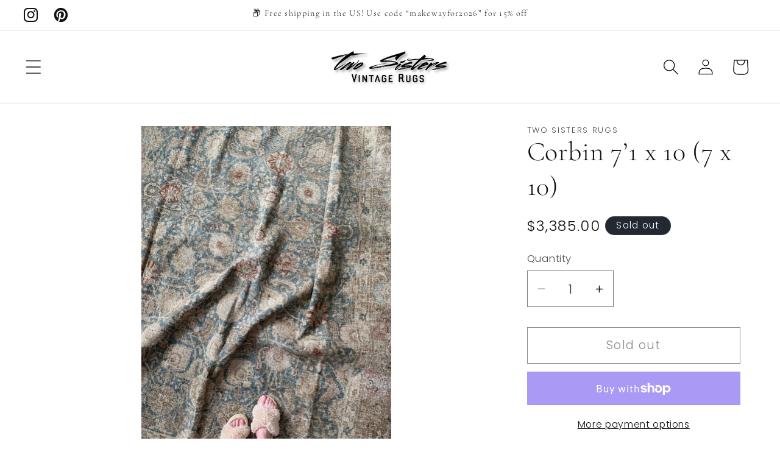

--- FILE ---
content_type: text/html; charset=utf-8
request_url: https://twosistersrugs.com/products/7-1-x-10
body_size: 32289
content:
<!doctype html>
<html class="no-js" lang="en">
  <head>
    <meta charset="utf-8">
    <meta http-equiv="X-UA-Compatible" content="IE=edge">
    <meta name="viewport" content="width=device-width,initial-scale=1">
    <meta name="theme-color" content="">
    <link rel="canonical" href="https://twosistersrugs.com/products/7-1-x-10"><link rel="preconnect" href="https://fonts.shopifycdn.com" crossorigin><title>
      Corbin 7’1 x 10 (7 x 10)
 &ndash; Two Sisters Rugs</title>

    
      <meta name="description" content="Wool antique Persian Tabriz area rug Age: 80 years Colors: dusty blue, taupe, beige, khaki, brown, muted crimson, light pink, washed out blue-gray All of our rugs have been professionally cleaned prior to listing. We strive to deliver rugs that everyone loves, but please note that when you purchase from Two Sisters Rug">
    

    

<meta property="og:site_name" content="Two Sisters Rugs">
<meta property="og:url" content="https://twosistersrugs.com/products/7-1-x-10">
<meta property="og:title" content="Corbin 7’1 x 10 (7 x 10)">
<meta property="og:type" content="product">
<meta property="og:description" content="Wool antique Persian Tabriz area rug Age: 80 years Colors: dusty blue, taupe, beige, khaki, brown, muted crimson, light pink, washed out blue-gray All of our rugs have been professionally cleaned prior to listing. We strive to deliver rugs that everyone loves, but please note that when you purchase from Two Sisters Rug"><meta property="og:image" content="http://twosistersrugs.com/cdn/shop/products/image_5b3897b5-dc87-49b8-918e-5a544e31f4e3.heic?v=1672944390">
  <meta property="og:image:secure_url" content="https://twosistersrugs.com/cdn/shop/products/image_5b3897b5-dc87-49b8-918e-5a544e31f4e3.heic?v=1672944390">
  <meta property="og:image:width" content="3024">
  <meta property="og:image:height" content="4032"><meta property="og:price:amount" content="3,385.00">
  <meta property="og:price:currency" content="USD"><meta name="twitter:card" content="summary_large_image">
<meta name="twitter:title" content="Corbin 7’1 x 10 (7 x 10)">
<meta name="twitter:description" content="Wool antique Persian Tabriz area rug Age: 80 years Colors: dusty blue, taupe, beige, khaki, brown, muted crimson, light pink, washed out blue-gray All of our rugs have been professionally cleaned prior to listing. We strive to deliver rugs that everyone loves, but please note that when you purchase from Two Sisters Rug">


    <script src="//twosistersrugs.com/cdn/shop/t/5/assets/constants.js?v=58251544750838685771708031860" defer="defer"></script>
    <script src="//twosistersrugs.com/cdn/shop/t/5/assets/pubsub.js?v=158357773527763999511708031863" defer="defer"></script>
    <script src="//twosistersrugs.com/cdn/shop/t/5/assets/global.js?v=37284204640041572741708031861" defer="defer"></script><script src="//twosistersrugs.com/cdn/shop/t/5/assets/animations.js?v=88693664871331136111708031861" defer="defer"></script><script>window.performance && window.performance.mark && window.performance.mark('shopify.content_for_header.start');</script><meta name="google-site-verification" content="XuCLtfpiEynqwIqzih6BlUhLixk8sY8Fnjn7YFshn-c">
<meta name="facebook-domain-verification" content="k1za220g78h9ecumg79c9buaoiy80i">
<meta id="shopify-digital-wallet" name="shopify-digital-wallet" content="/44906283175/digital_wallets/dialog">
<meta name="shopify-checkout-api-token" content="2fc524cd9e7b0af25d664b38fcdc1943">
<meta id="in-context-paypal-metadata" data-shop-id="44906283175" data-venmo-supported="false" data-environment="production" data-locale="en_US" data-paypal-v4="true" data-currency="USD">
<link rel="alternate" type="application/json+oembed" href="https://twosistersrugs.com/products/7-1-x-10.oembed">
<script async="async" src="/checkouts/internal/preloads.js?locale=en-US"></script>
<link rel="preconnect" href="https://shop.app" crossorigin="anonymous">
<script async="async" src="https://shop.app/checkouts/internal/preloads.js?locale=en-US&shop_id=44906283175" crossorigin="anonymous"></script>
<script id="shopify-features" type="application/json">{"accessToken":"2fc524cd9e7b0af25d664b38fcdc1943","betas":["rich-media-storefront-analytics"],"domain":"twosistersrugs.com","predictiveSearch":true,"shopId":44906283175,"locale":"en"}</script>
<script>var Shopify = Shopify || {};
Shopify.shop = "two-sisters-rugs.myshopify.com";
Shopify.locale = "en";
Shopify.currency = {"active":"USD","rate":"1.0"};
Shopify.country = "US";
Shopify.theme = {"name":"Dawn","id":134364856487,"schema_name":"Dawn","schema_version":"13.0.0","theme_store_id":887,"role":"main"};
Shopify.theme.handle = "null";
Shopify.theme.style = {"id":null,"handle":null};
Shopify.cdnHost = "twosistersrugs.com/cdn";
Shopify.routes = Shopify.routes || {};
Shopify.routes.root = "/";</script>
<script type="module">!function(o){(o.Shopify=o.Shopify||{}).modules=!0}(window);</script>
<script>!function(o){function n(){var o=[];function n(){o.push(Array.prototype.slice.apply(arguments))}return n.q=o,n}var t=o.Shopify=o.Shopify||{};t.loadFeatures=n(),t.autoloadFeatures=n()}(window);</script>
<script>
  window.ShopifyPay = window.ShopifyPay || {};
  window.ShopifyPay.apiHost = "shop.app\/pay";
  window.ShopifyPay.redirectState = null;
</script>
<script id="shop-js-analytics" type="application/json">{"pageType":"product"}</script>
<script defer="defer" async type="module" src="//twosistersrugs.com/cdn/shopifycloud/shop-js/modules/v2/client.init-shop-cart-sync_C5BV16lS.en.esm.js"></script>
<script defer="defer" async type="module" src="//twosistersrugs.com/cdn/shopifycloud/shop-js/modules/v2/chunk.common_CygWptCX.esm.js"></script>
<script type="module">
  await import("//twosistersrugs.com/cdn/shopifycloud/shop-js/modules/v2/client.init-shop-cart-sync_C5BV16lS.en.esm.js");
await import("//twosistersrugs.com/cdn/shopifycloud/shop-js/modules/v2/chunk.common_CygWptCX.esm.js");

  window.Shopify.SignInWithShop?.initShopCartSync?.({"fedCMEnabled":true,"windoidEnabled":true});

</script>
<script>
  window.Shopify = window.Shopify || {};
  if (!window.Shopify.featureAssets) window.Shopify.featureAssets = {};
  window.Shopify.featureAssets['shop-js'] = {"shop-cart-sync":["modules/v2/client.shop-cart-sync_ZFArdW7E.en.esm.js","modules/v2/chunk.common_CygWptCX.esm.js"],"init-fed-cm":["modules/v2/client.init-fed-cm_CmiC4vf6.en.esm.js","modules/v2/chunk.common_CygWptCX.esm.js"],"shop-button":["modules/v2/client.shop-button_tlx5R9nI.en.esm.js","modules/v2/chunk.common_CygWptCX.esm.js"],"shop-cash-offers":["modules/v2/client.shop-cash-offers_DOA2yAJr.en.esm.js","modules/v2/chunk.common_CygWptCX.esm.js","modules/v2/chunk.modal_D71HUcav.esm.js"],"init-windoid":["modules/v2/client.init-windoid_sURxWdc1.en.esm.js","modules/v2/chunk.common_CygWptCX.esm.js"],"shop-toast-manager":["modules/v2/client.shop-toast-manager_ClPi3nE9.en.esm.js","modules/v2/chunk.common_CygWptCX.esm.js"],"init-shop-email-lookup-coordinator":["modules/v2/client.init-shop-email-lookup-coordinator_B8hsDcYM.en.esm.js","modules/v2/chunk.common_CygWptCX.esm.js"],"init-shop-cart-sync":["modules/v2/client.init-shop-cart-sync_C5BV16lS.en.esm.js","modules/v2/chunk.common_CygWptCX.esm.js"],"avatar":["modules/v2/client.avatar_BTnouDA3.en.esm.js"],"pay-button":["modules/v2/client.pay-button_FdsNuTd3.en.esm.js","modules/v2/chunk.common_CygWptCX.esm.js"],"init-customer-accounts":["modules/v2/client.init-customer-accounts_DxDtT_ad.en.esm.js","modules/v2/client.shop-login-button_C5VAVYt1.en.esm.js","modules/v2/chunk.common_CygWptCX.esm.js","modules/v2/chunk.modal_D71HUcav.esm.js"],"init-shop-for-new-customer-accounts":["modules/v2/client.init-shop-for-new-customer-accounts_ChsxoAhi.en.esm.js","modules/v2/client.shop-login-button_C5VAVYt1.en.esm.js","modules/v2/chunk.common_CygWptCX.esm.js","modules/v2/chunk.modal_D71HUcav.esm.js"],"shop-login-button":["modules/v2/client.shop-login-button_C5VAVYt1.en.esm.js","modules/v2/chunk.common_CygWptCX.esm.js","modules/v2/chunk.modal_D71HUcav.esm.js"],"init-customer-accounts-sign-up":["modules/v2/client.init-customer-accounts-sign-up_CPSyQ0Tj.en.esm.js","modules/v2/client.shop-login-button_C5VAVYt1.en.esm.js","modules/v2/chunk.common_CygWptCX.esm.js","modules/v2/chunk.modal_D71HUcav.esm.js"],"shop-follow-button":["modules/v2/client.shop-follow-button_Cva4Ekp9.en.esm.js","modules/v2/chunk.common_CygWptCX.esm.js","modules/v2/chunk.modal_D71HUcav.esm.js"],"checkout-modal":["modules/v2/client.checkout-modal_BPM8l0SH.en.esm.js","modules/v2/chunk.common_CygWptCX.esm.js","modules/v2/chunk.modal_D71HUcav.esm.js"],"lead-capture":["modules/v2/client.lead-capture_Bi8yE_yS.en.esm.js","modules/v2/chunk.common_CygWptCX.esm.js","modules/v2/chunk.modal_D71HUcav.esm.js"],"shop-login":["modules/v2/client.shop-login_D6lNrXab.en.esm.js","modules/v2/chunk.common_CygWptCX.esm.js","modules/v2/chunk.modal_D71HUcav.esm.js"],"payment-terms":["modules/v2/client.payment-terms_CZxnsJam.en.esm.js","modules/v2/chunk.common_CygWptCX.esm.js","modules/v2/chunk.modal_D71HUcav.esm.js"]};
</script>
<script>(function() {
  var isLoaded = false;
  function asyncLoad() {
    if (isLoaded) return;
    isLoaded = true;
    var urls = ["https:\/\/thegafapps.com\/visitorcounter\/visitorcounter.js?shop=two-sisters-rugs.myshopify.com"];
    for (var i = 0; i < urls.length; i++) {
      var s = document.createElement('script');
      s.type = 'text/javascript';
      s.async = true;
      s.src = urls[i];
      var x = document.getElementsByTagName('script')[0];
      x.parentNode.insertBefore(s, x);
    }
  };
  if(window.attachEvent) {
    window.attachEvent('onload', asyncLoad);
  } else {
    window.addEventListener('load', asyncLoad, false);
  }
})();</script>
<script id="__st">var __st={"a":44906283175,"offset":-25200,"reqid":"9651e14f-c8de-4d6b-8f00-c99e034e1f82-1768606299","pageurl":"twosistersrugs.com\/products\/7-1-x-10","u":"4db3b88b6ba7","p":"product","rtyp":"product","rid":7544539218087};</script>
<script>window.ShopifyPaypalV4VisibilityTracking = true;</script>
<script id="captcha-bootstrap">!function(){'use strict';const t='contact',e='account',n='new_comment',o=[[t,t],['blogs',n],['comments',n],[t,'customer']],c=[[e,'customer_login'],[e,'guest_login'],[e,'recover_customer_password'],[e,'create_customer']],r=t=>t.map((([t,e])=>`form[action*='/${t}']:not([data-nocaptcha='true']) input[name='form_type'][value='${e}']`)).join(','),a=t=>()=>t?[...document.querySelectorAll(t)].map((t=>t.form)):[];function s(){const t=[...o],e=r(t);return a(e)}const i='password',u='form_key',d=['recaptcha-v3-token','g-recaptcha-response','h-captcha-response',i],f=()=>{try{return window.sessionStorage}catch{return}},m='__shopify_v',_=t=>t.elements[u];function p(t,e,n=!1){try{const o=window.sessionStorage,c=JSON.parse(o.getItem(e)),{data:r}=function(t){const{data:e,action:n}=t;return t[m]||n?{data:e,action:n}:{data:t,action:n}}(c);for(const[e,n]of Object.entries(r))t.elements[e]&&(t.elements[e].value=n);n&&o.removeItem(e)}catch(o){console.error('form repopulation failed',{error:o})}}const l='form_type',E='cptcha';function T(t){t.dataset[E]=!0}const w=window,h=w.document,L='Shopify',v='ce_forms',y='captcha';let A=!1;((t,e)=>{const n=(g='f06e6c50-85a8-45c8-87d0-21a2b65856fe',I='https://cdn.shopify.com/shopifycloud/storefront-forms-hcaptcha/ce_storefront_forms_captcha_hcaptcha.v1.5.2.iife.js',D={infoText:'Protected by hCaptcha',privacyText:'Privacy',termsText:'Terms'},(t,e,n)=>{const o=w[L][v],c=o.bindForm;if(c)return c(t,g,e,D).then(n);var r;o.q.push([[t,g,e,D],n]),r=I,A||(h.body.append(Object.assign(h.createElement('script'),{id:'captcha-provider',async:!0,src:r})),A=!0)});var g,I,D;w[L]=w[L]||{},w[L][v]=w[L][v]||{},w[L][v].q=[],w[L][y]=w[L][y]||{},w[L][y].protect=function(t,e){n(t,void 0,e),T(t)},Object.freeze(w[L][y]),function(t,e,n,w,h,L){const[v,y,A,g]=function(t,e,n){const i=e?o:[],u=t?c:[],d=[...i,...u],f=r(d),m=r(i),_=r(d.filter((([t,e])=>n.includes(e))));return[a(f),a(m),a(_),s()]}(w,h,L),I=t=>{const e=t.target;return e instanceof HTMLFormElement?e:e&&e.form},D=t=>v().includes(t);t.addEventListener('submit',(t=>{const e=I(t);if(!e)return;const n=D(e)&&!e.dataset.hcaptchaBound&&!e.dataset.recaptchaBound,o=_(e),c=g().includes(e)&&(!o||!o.value);(n||c)&&t.preventDefault(),c&&!n&&(function(t){try{if(!f())return;!function(t){const e=f();if(!e)return;const n=_(t);if(!n)return;const o=n.value;o&&e.removeItem(o)}(t);const e=Array.from(Array(32),(()=>Math.random().toString(36)[2])).join('');!function(t,e){_(t)||t.append(Object.assign(document.createElement('input'),{type:'hidden',name:u})),t.elements[u].value=e}(t,e),function(t,e){const n=f();if(!n)return;const o=[...t.querySelectorAll(`input[type='${i}']`)].map((({name:t})=>t)),c=[...d,...o],r={};for(const[a,s]of new FormData(t).entries())c.includes(a)||(r[a]=s);n.setItem(e,JSON.stringify({[m]:1,action:t.action,data:r}))}(t,e)}catch(e){console.error('failed to persist form',e)}}(e),e.submit())}));const S=(t,e)=>{t&&!t.dataset[E]&&(n(t,e.some((e=>e===t))),T(t))};for(const o of['focusin','change'])t.addEventListener(o,(t=>{const e=I(t);D(e)&&S(e,y())}));const B=e.get('form_key'),M=e.get(l),P=B&&M;t.addEventListener('DOMContentLoaded',(()=>{const t=y();if(P)for(const e of t)e.elements[l].value===M&&p(e,B);[...new Set([...A(),...v().filter((t=>'true'===t.dataset.shopifyCaptcha))])].forEach((e=>S(e,t)))}))}(h,new URLSearchParams(w.location.search),n,t,e,['guest_login'])})(!0,!0)}();</script>
<script integrity="sha256-4kQ18oKyAcykRKYeNunJcIwy7WH5gtpwJnB7kiuLZ1E=" data-source-attribution="shopify.loadfeatures" defer="defer" src="//twosistersrugs.com/cdn/shopifycloud/storefront/assets/storefront/load_feature-a0a9edcb.js" crossorigin="anonymous"></script>
<script crossorigin="anonymous" defer="defer" src="//twosistersrugs.com/cdn/shopifycloud/storefront/assets/shopify_pay/storefront-65b4c6d7.js?v=20250812"></script>
<script data-source-attribution="shopify.dynamic_checkout.dynamic.init">var Shopify=Shopify||{};Shopify.PaymentButton=Shopify.PaymentButton||{isStorefrontPortableWallets:!0,init:function(){window.Shopify.PaymentButton.init=function(){};var t=document.createElement("script");t.src="https://twosistersrugs.com/cdn/shopifycloud/portable-wallets/latest/portable-wallets.en.js",t.type="module",document.head.appendChild(t)}};
</script>
<script data-source-attribution="shopify.dynamic_checkout.buyer_consent">
  function portableWalletsHideBuyerConsent(e){var t=document.getElementById("shopify-buyer-consent"),n=document.getElementById("shopify-subscription-policy-button");t&&n&&(t.classList.add("hidden"),t.setAttribute("aria-hidden","true"),n.removeEventListener("click",e))}function portableWalletsShowBuyerConsent(e){var t=document.getElementById("shopify-buyer-consent"),n=document.getElementById("shopify-subscription-policy-button");t&&n&&(t.classList.remove("hidden"),t.removeAttribute("aria-hidden"),n.addEventListener("click",e))}window.Shopify?.PaymentButton&&(window.Shopify.PaymentButton.hideBuyerConsent=portableWalletsHideBuyerConsent,window.Shopify.PaymentButton.showBuyerConsent=portableWalletsShowBuyerConsent);
</script>
<script>
  function portableWalletsCleanup(e){e&&e.src&&console.error("Failed to load portable wallets script "+e.src);var t=document.querySelectorAll("shopify-accelerated-checkout .shopify-payment-button__skeleton, shopify-accelerated-checkout-cart .wallet-cart-button__skeleton"),e=document.getElementById("shopify-buyer-consent");for(let e=0;e<t.length;e++)t[e].remove();e&&e.remove()}function portableWalletsNotLoadedAsModule(e){e instanceof ErrorEvent&&"string"==typeof e.message&&e.message.includes("import.meta")&&"string"==typeof e.filename&&e.filename.includes("portable-wallets")&&(window.removeEventListener("error",portableWalletsNotLoadedAsModule),window.Shopify.PaymentButton.failedToLoad=e,"loading"===document.readyState?document.addEventListener("DOMContentLoaded",window.Shopify.PaymentButton.init):window.Shopify.PaymentButton.init())}window.addEventListener("error",portableWalletsNotLoadedAsModule);
</script>

<script type="module" src="https://twosistersrugs.com/cdn/shopifycloud/portable-wallets/latest/portable-wallets.en.js" onError="portableWalletsCleanup(this)" crossorigin="anonymous"></script>
<script nomodule>
  document.addEventListener("DOMContentLoaded", portableWalletsCleanup);
</script>

<link id="shopify-accelerated-checkout-styles" rel="stylesheet" media="screen" href="https://twosistersrugs.com/cdn/shopifycloud/portable-wallets/latest/accelerated-checkout-backwards-compat.css" crossorigin="anonymous">
<style id="shopify-accelerated-checkout-cart">
        #shopify-buyer-consent {
  margin-top: 1em;
  display: inline-block;
  width: 100%;
}

#shopify-buyer-consent.hidden {
  display: none;
}

#shopify-subscription-policy-button {
  background: none;
  border: none;
  padding: 0;
  text-decoration: underline;
  font-size: inherit;
  cursor: pointer;
}

#shopify-subscription-policy-button::before {
  box-shadow: none;
}

      </style>
<script id="sections-script" data-sections="header" defer="defer" src="//twosistersrugs.com/cdn/shop/t/5/compiled_assets/scripts.js?711"></script>
<script>window.performance && window.performance.mark && window.performance.mark('shopify.content_for_header.end');</script>


    <style data-shopify>
      @font-face {
  font-family: Poppins;
  font-weight: 300;
  font-style: normal;
  font-display: swap;
  src: url("//twosistersrugs.com/cdn/fonts/poppins/poppins_n3.05f58335c3209cce17da4f1f1ab324ebe2982441.woff2") format("woff2"),
       url("//twosistersrugs.com/cdn/fonts/poppins/poppins_n3.6971368e1f131d2c8ff8e3a44a36b577fdda3ff5.woff") format("woff");
}

      @font-face {
  font-family: Poppins;
  font-weight: 700;
  font-style: normal;
  font-display: swap;
  src: url("//twosistersrugs.com/cdn/fonts/poppins/poppins_n7.56758dcf284489feb014a026f3727f2f20a54626.woff2") format("woff2"),
       url("//twosistersrugs.com/cdn/fonts/poppins/poppins_n7.f34f55d9b3d3205d2cd6f64955ff4b36f0cfd8da.woff") format("woff");
}

      @font-face {
  font-family: Poppins;
  font-weight: 300;
  font-style: italic;
  font-display: swap;
  src: url("//twosistersrugs.com/cdn/fonts/poppins/poppins_i3.8536b4423050219f608e17f134fe9ea3b01ed890.woff2") format("woff2"),
       url("//twosistersrugs.com/cdn/fonts/poppins/poppins_i3.0f4433ada196bcabf726ed78f8e37e0995762f7f.woff") format("woff");
}

      @font-face {
  font-family: Poppins;
  font-weight: 700;
  font-style: italic;
  font-display: swap;
  src: url("//twosistersrugs.com/cdn/fonts/poppins/poppins_i7.42fd71da11e9d101e1e6c7932199f925f9eea42d.woff2") format("woff2"),
       url("//twosistersrugs.com/cdn/fonts/poppins/poppins_i7.ec8499dbd7616004e21155106d13837fff4cf556.woff") format("woff");
}

      @font-face {
  font-family: Cormorant;
  font-weight: 300;
  font-style: normal;
  font-display: swap;
  src: url("//twosistersrugs.com/cdn/fonts/cormorant/cormorant_n3.0b17a542c8aa1ebff75081c7c3a854475090bf40.woff2") format("woff2"),
       url("//twosistersrugs.com/cdn/fonts/cormorant/cormorant_n3.c357ee519b5baa7a2389366dbc1017e7bfccb716.woff") format("woff");
}


      
        :root,
        .color-scheme-1 {
          --color-background: 255,255,255;
        
          --gradient-background: #ffffff;
        

        

        --color-foreground: 18,18,18;
        --color-background-contrast: 191,191,191;
        --color-shadow: 18,18,18;
        --color-button: 222,219,219;
        --color-button-text: 18,18,18;
        --color-secondary-button: 255,255,255;
        --color-secondary-button-text: 18,18,18;
        --color-link: 18,18,18;
        --color-badge-foreground: 18,18,18;
        --color-badge-background: 255,255,255;
        --color-badge-border: 18,18,18;
        --payment-terms-background-color: rgb(255 255 255);
      }
      
        
        .color-scheme-2 {
          --color-background: 243,243,243;
        
          --gradient-background: #f3f3f3;
        

        

        --color-foreground: 18,18,18;
        --color-background-contrast: 179,179,179;
        --color-shadow: 18,18,18;
        --color-button: 18,18,18;
        --color-button-text: 243,243,243;
        --color-secondary-button: 243,243,243;
        --color-secondary-button-text: 18,18,18;
        --color-link: 18,18,18;
        --color-badge-foreground: 18,18,18;
        --color-badge-background: 243,243,243;
        --color-badge-border: 18,18,18;
        --payment-terms-background-color: rgb(243 243 243);
      }
      
        
        .color-scheme-3 {
          --color-background: 36,40,51;
        
          --gradient-background: #242833;
        

        

        --color-foreground: 255,255,255;
        --color-background-contrast: 47,52,66;
        --color-shadow: 18,18,18;
        --color-button: 255,255,255;
        --color-button-text: 0,0,0;
        --color-secondary-button: 36,40,51;
        --color-secondary-button-text: 255,255,255;
        --color-link: 255,255,255;
        --color-badge-foreground: 255,255,255;
        --color-badge-background: 36,40,51;
        --color-badge-border: 255,255,255;
        --payment-terms-background-color: rgb(36 40 51);
      }
      
        
        .color-scheme-4 {
          --color-background: 18,18,18;
        
          --gradient-background: #121212;
        

        

        --color-foreground: 255,255,255;
        --color-background-contrast: 146,146,146;
        --color-shadow: 18,18,18;
        --color-button: 255,255,255;
        --color-button-text: 18,18,18;
        --color-secondary-button: 18,18,18;
        --color-secondary-button-text: 255,255,255;
        --color-link: 255,255,255;
        --color-badge-foreground: 255,255,255;
        --color-badge-background: 18,18,18;
        --color-badge-border: 255,255,255;
        --payment-terms-background-color: rgb(18 18 18);
      }
      
        
        .color-scheme-5 {
          --color-background: 51,79,180;
        
          --gradient-background: #334fb4;
        

        

        --color-foreground: 255,255,255;
        --color-background-contrast: 23,35,81;
        --color-shadow: 18,18,18;
        --color-button: 255,255,255;
        --color-button-text: 51,79,180;
        --color-secondary-button: 51,79,180;
        --color-secondary-button-text: 255,255,255;
        --color-link: 255,255,255;
        --color-badge-foreground: 255,255,255;
        --color-badge-background: 51,79,180;
        --color-badge-border: 255,255,255;
        --payment-terms-background-color: rgb(51 79 180);
      }
      

      body, .color-scheme-1, .color-scheme-2, .color-scheme-3, .color-scheme-4, .color-scheme-5 {
        color: rgba(var(--color-foreground), 0.75);
        background-color: rgb(var(--color-background));
      }

      :root {
        --font-body-family: Poppins, sans-serif;
        --font-body-style: normal;
        --font-body-weight: 300;
        --font-body-weight-bold: 600;

        --font-heading-family: Cormorant, serif;
        --font-heading-style: normal;
        --font-heading-weight: 300;

        --font-body-scale: 1.3;
        --font-heading-scale: 0.8461538461538461;

        --media-padding: px;
        --media-border-opacity: 0.0;
        --media-border-width: 1px;
        --media-radius: 0px;
        --media-shadow-opacity: 0.0;
        --media-shadow-horizontal-offset: 0px;
        --media-shadow-vertical-offset: 4px;
        --media-shadow-blur-radius: 15px;
        --media-shadow-visible: 0;

        --page-width: 120rem;
        --page-width-margin: 0rem;

        --product-card-image-padding: 0.0rem;
        --product-card-corner-radius: 0.0rem;
        --product-card-text-alignment: left;
        --product-card-border-width: 0.0rem;
        --product-card-border-opacity: 0.1;
        --product-card-shadow-opacity: 0.0;
        --product-card-shadow-visible: 0;
        --product-card-shadow-horizontal-offset: 0.0rem;
        --product-card-shadow-vertical-offset: 0.4rem;
        --product-card-shadow-blur-radius: 0.5rem;

        --collection-card-image-padding: 0.0rem;
        --collection-card-corner-radius: 0.0rem;
        --collection-card-text-alignment: left;
        --collection-card-border-width: 0.0rem;
        --collection-card-border-opacity: 0.1;
        --collection-card-shadow-opacity: 0.0;
        --collection-card-shadow-visible: 0;
        --collection-card-shadow-horizontal-offset: 0.0rem;
        --collection-card-shadow-vertical-offset: 0.4rem;
        --collection-card-shadow-blur-radius: 0.5rem;

        --blog-card-image-padding: 0.0rem;
        --blog-card-corner-radius: 0.0rem;
        --blog-card-text-alignment: left;
        --blog-card-border-width: 0.0rem;
        --blog-card-border-opacity: 0.1;
        --blog-card-shadow-opacity: 0.0;
        --blog-card-shadow-visible: 0;
        --blog-card-shadow-horizontal-offset: 0.0rem;
        --blog-card-shadow-vertical-offset: 0.4rem;
        --blog-card-shadow-blur-radius: 0.5rem;

        --badge-corner-radius: 4.0rem;

        --popup-border-width: 1px;
        --popup-border-opacity: 0.1;
        --popup-corner-radius: 0px;
        --popup-shadow-opacity: 0.05;
        --popup-shadow-horizontal-offset: 0px;
        --popup-shadow-vertical-offset: 4px;
        --popup-shadow-blur-radius: 5px;

        --drawer-border-width: 1px;
        --drawer-border-opacity: 0.1;
        --drawer-shadow-opacity: 0.0;
        --drawer-shadow-horizontal-offset: 0px;
        --drawer-shadow-vertical-offset: 4px;
        --drawer-shadow-blur-radius: 5px;

        --spacing-sections-desktop: 0px;
        --spacing-sections-mobile: 0px;

        --grid-desktop-vertical-spacing: 8px;
        --grid-desktop-horizontal-spacing: 8px;
        --grid-mobile-vertical-spacing: 4px;
        --grid-mobile-horizontal-spacing: 4px;

        --text-boxes-border-opacity: 0.1;
        --text-boxes-border-width: 0px;
        --text-boxes-radius: 0px;
        --text-boxes-shadow-opacity: 0.0;
        --text-boxes-shadow-visible: 0;
        --text-boxes-shadow-horizontal-offset: 0px;
        --text-boxes-shadow-vertical-offset: 4px;
        --text-boxes-shadow-blur-radius: 5px;

        --buttons-radius: 0px;
        --buttons-radius-outset: 0px;
        --buttons-border-width: 1px;
        --buttons-border-opacity: 1.0;
        --buttons-shadow-opacity: 0.0;
        --buttons-shadow-visible: 0;
        --buttons-shadow-horizontal-offset: 0px;
        --buttons-shadow-vertical-offset: 4px;
        --buttons-shadow-blur-radius: 5px;
        --buttons-border-offset: 0px;

        --inputs-radius: 0px;
        --inputs-border-width: 1px;
        --inputs-border-opacity: 0.55;
        --inputs-shadow-opacity: 0.0;
        --inputs-shadow-horizontal-offset: 0px;
        --inputs-margin-offset: 0px;
        --inputs-shadow-vertical-offset: 4px;
        --inputs-shadow-blur-radius: 5px;
        --inputs-radius-outset: 0px;

        --variant-pills-radius: 40px;
        --variant-pills-border-width: 1px;
        --variant-pills-border-opacity: 0.55;
        --variant-pills-shadow-opacity: 0.0;
        --variant-pills-shadow-horizontal-offset: 0px;
        --variant-pills-shadow-vertical-offset: 4px;
        --variant-pills-shadow-blur-radius: 5px;
      }

      *,
      *::before,
      *::after {
        box-sizing: inherit;
      }

      html {
        box-sizing: border-box;
        font-size: calc(var(--font-body-scale) * 62.5%);
        height: 100%;
      }

      body {
        display: grid;
        grid-template-rows: auto auto 1fr auto;
        grid-template-columns: 100%;
        min-height: 100%;
        margin: 0;
        font-size: 1.5rem;
        letter-spacing: 0.06rem;
        line-height: calc(1 + 0.8 / var(--font-body-scale));
        font-family: var(--font-body-family);
        font-style: var(--font-body-style);
        font-weight: var(--font-body-weight);
      }

      @media screen and (min-width: 750px) {
        body {
          font-size: 1.6rem;
        }
      }
    </style>

    <link href="//twosistersrugs.com/cdn/shop/t/5/assets/base.css?v=93405971894151239851708031863" rel="stylesheet" type="text/css" media="all" />
<link rel="preload" as="font" href="//twosistersrugs.com/cdn/fonts/poppins/poppins_n3.05f58335c3209cce17da4f1f1ab324ebe2982441.woff2" type="font/woff2" crossorigin><link rel="preload" as="font" href="//twosistersrugs.com/cdn/fonts/cormorant/cormorant_n3.0b17a542c8aa1ebff75081c7c3a854475090bf40.woff2" type="font/woff2" crossorigin><link
        rel="stylesheet"
        href="//twosistersrugs.com/cdn/shop/t/5/assets/component-predictive-search.css?v=118923337488134913561708031861"
        media="print"
        onload="this.media='all'"
      ><script>
      document.documentElement.className = document.documentElement.className.replace('no-js', 'js');
      if (Shopify.designMode) {
        document.documentElement.classList.add('shopify-design-mode');
      }
    </script>
  <link href="https://monorail-edge.shopifysvc.com" rel="dns-prefetch">
<script>(function(){if ("sendBeacon" in navigator && "performance" in window) {try {var session_token_from_headers = performance.getEntriesByType('navigation')[0].serverTiming.find(x => x.name == '_s').description;} catch {var session_token_from_headers = undefined;}var session_cookie_matches = document.cookie.match(/_shopify_s=([^;]*)/);var session_token_from_cookie = session_cookie_matches && session_cookie_matches.length === 2 ? session_cookie_matches[1] : "";var session_token = session_token_from_headers || session_token_from_cookie || "";function handle_abandonment_event(e) {var entries = performance.getEntries().filter(function(entry) {return /monorail-edge.shopifysvc.com/.test(entry.name);});if (!window.abandonment_tracked && entries.length === 0) {window.abandonment_tracked = true;var currentMs = Date.now();var navigation_start = performance.timing.navigationStart;var payload = {shop_id: 44906283175,url: window.location.href,navigation_start,duration: currentMs - navigation_start,session_token,page_type: "product"};window.navigator.sendBeacon("https://monorail-edge.shopifysvc.com/v1/produce", JSON.stringify({schema_id: "online_store_buyer_site_abandonment/1.1",payload: payload,metadata: {event_created_at_ms: currentMs,event_sent_at_ms: currentMs}}));}}window.addEventListener('pagehide', handle_abandonment_event);}}());</script>
<script id="web-pixels-manager-setup">(function e(e,d,r,n,o){if(void 0===o&&(o={}),!Boolean(null===(a=null===(i=window.Shopify)||void 0===i?void 0:i.analytics)||void 0===a?void 0:a.replayQueue)){var i,a;window.Shopify=window.Shopify||{};var t=window.Shopify;t.analytics=t.analytics||{};var s=t.analytics;s.replayQueue=[],s.publish=function(e,d,r){return s.replayQueue.push([e,d,r]),!0};try{self.performance.mark("wpm:start")}catch(e){}var l=function(){var e={modern:/Edge?\/(1{2}[4-9]|1[2-9]\d|[2-9]\d{2}|\d{4,})\.\d+(\.\d+|)|Firefox\/(1{2}[4-9]|1[2-9]\d|[2-9]\d{2}|\d{4,})\.\d+(\.\d+|)|Chrom(ium|e)\/(9{2}|\d{3,})\.\d+(\.\d+|)|(Maci|X1{2}).+ Version\/(15\.\d+|(1[6-9]|[2-9]\d|\d{3,})\.\d+)([,.]\d+|)( \(\w+\)|)( Mobile\/\w+|) Safari\/|Chrome.+OPR\/(9{2}|\d{3,})\.\d+\.\d+|(CPU[ +]OS|iPhone[ +]OS|CPU[ +]iPhone|CPU IPhone OS|CPU iPad OS)[ +]+(15[._]\d+|(1[6-9]|[2-9]\d|\d{3,})[._]\d+)([._]\d+|)|Android:?[ /-](13[3-9]|1[4-9]\d|[2-9]\d{2}|\d{4,})(\.\d+|)(\.\d+|)|Android.+Firefox\/(13[5-9]|1[4-9]\d|[2-9]\d{2}|\d{4,})\.\d+(\.\d+|)|Android.+Chrom(ium|e)\/(13[3-9]|1[4-9]\d|[2-9]\d{2}|\d{4,})\.\d+(\.\d+|)|SamsungBrowser\/([2-9]\d|\d{3,})\.\d+/,legacy:/Edge?\/(1[6-9]|[2-9]\d|\d{3,})\.\d+(\.\d+|)|Firefox\/(5[4-9]|[6-9]\d|\d{3,})\.\d+(\.\d+|)|Chrom(ium|e)\/(5[1-9]|[6-9]\d|\d{3,})\.\d+(\.\d+|)([\d.]+$|.*Safari\/(?![\d.]+ Edge\/[\d.]+$))|(Maci|X1{2}).+ Version\/(10\.\d+|(1[1-9]|[2-9]\d|\d{3,})\.\d+)([,.]\d+|)( \(\w+\)|)( Mobile\/\w+|) Safari\/|Chrome.+OPR\/(3[89]|[4-9]\d|\d{3,})\.\d+\.\d+|(CPU[ +]OS|iPhone[ +]OS|CPU[ +]iPhone|CPU IPhone OS|CPU iPad OS)[ +]+(10[._]\d+|(1[1-9]|[2-9]\d|\d{3,})[._]\d+)([._]\d+|)|Android:?[ /-](13[3-9]|1[4-9]\d|[2-9]\d{2}|\d{4,})(\.\d+|)(\.\d+|)|Mobile Safari.+OPR\/([89]\d|\d{3,})\.\d+\.\d+|Android.+Firefox\/(13[5-9]|1[4-9]\d|[2-9]\d{2}|\d{4,})\.\d+(\.\d+|)|Android.+Chrom(ium|e)\/(13[3-9]|1[4-9]\d|[2-9]\d{2}|\d{4,})\.\d+(\.\d+|)|Android.+(UC? ?Browser|UCWEB|U3)[ /]?(15\.([5-9]|\d{2,})|(1[6-9]|[2-9]\d|\d{3,})\.\d+)\.\d+|SamsungBrowser\/(5\.\d+|([6-9]|\d{2,})\.\d+)|Android.+MQ{2}Browser\/(14(\.(9|\d{2,})|)|(1[5-9]|[2-9]\d|\d{3,})(\.\d+|))(\.\d+|)|K[Aa][Ii]OS\/(3\.\d+|([4-9]|\d{2,})\.\d+)(\.\d+|)/},d=e.modern,r=e.legacy,n=navigator.userAgent;return n.match(d)?"modern":n.match(r)?"legacy":"unknown"}(),u="modern"===l?"modern":"legacy",c=(null!=n?n:{modern:"",legacy:""})[u],f=function(e){return[e.baseUrl,"/wpm","/b",e.hashVersion,"modern"===e.buildTarget?"m":"l",".js"].join("")}({baseUrl:d,hashVersion:r,buildTarget:u}),m=function(e){var d=e.version,r=e.bundleTarget,n=e.surface,o=e.pageUrl,i=e.monorailEndpoint;return{emit:function(e){var a=e.status,t=e.errorMsg,s=(new Date).getTime(),l=JSON.stringify({metadata:{event_sent_at_ms:s},events:[{schema_id:"web_pixels_manager_load/3.1",payload:{version:d,bundle_target:r,page_url:o,status:a,surface:n,error_msg:t},metadata:{event_created_at_ms:s}}]});if(!i)return console&&console.warn&&console.warn("[Web Pixels Manager] No Monorail endpoint provided, skipping logging."),!1;try{return self.navigator.sendBeacon.bind(self.navigator)(i,l)}catch(e){}var u=new XMLHttpRequest;try{return u.open("POST",i,!0),u.setRequestHeader("Content-Type","text/plain"),u.send(l),!0}catch(e){return console&&console.warn&&console.warn("[Web Pixels Manager] Got an unhandled error while logging to Monorail."),!1}}}}({version:r,bundleTarget:l,surface:e.surface,pageUrl:self.location.href,monorailEndpoint:e.monorailEndpoint});try{o.browserTarget=l,function(e){var d=e.src,r=e.async,n=void 0===r||r,o=e.onload,i=e.onerror,a=e.sri,t=e.scriptDataAttributes,s=void 0===t?{}:t,l=document.createElement("script"),u=document.querySelector("head"),c=document.querySelector("body");if(l.async=n,l.src=d,a&&(l.integrity=a,l.crossOrigin="anonymous"),s)for(var f in s)if(Object.prototype.hasOwnProperty.call(s,f))try{l.dataset[f]=s[f]}catch(e){}if(o&&l.addEventListener("load",o),i&&l.addEventListener("error",i),u)u.appendChild(l);else{if(!c)throw new Error("Did not find a head or body element to append the script");c.appendChild(l)}}({src:f,async:!0,onload:function(){if(!function(){var e,d;return Boolean(null===(d=null===(e=window.Shopify)||void 0===e?void 0:e.analytics)||void 0===d?void 0:d.initialized)}()){var d=window.webPixelsManager.init(e)||void 0;if(d){var r=window.Shopify.analytics;r.replayQueue.forEach((function(e){var r=e[0],n=e[1],o=e[2];d.publishCustomEvent(r,n,o)})),r.replayQueue=[],r.publish=d.publishCustomEvent,r.visitor=d.visitor,r.initialized=!0}}},onerror:function(){return m.emit({status:"failed",errorMsg:"".concat(f," has failed to load")})},sri:function(e){var d=/^sha384-[A-Za-z0-9+/=]+$/;return"string"==typeof e&&d.test(e)}(c)?c:"",scriptDataAttributes:o}),m.emit({status:"loading"})}catch(e){m.emit({status:"failed",errorMsg:(null==e?void 0:e.message)||"Unknown error"})}}})({shopId: 44906283175,storefrontBaseUrl: "https://twosistersrugs.com",extensionsBaseUrl: "https://extensions.shopifycdn.com/cdn/shopifycloud/web-pixels-manager",monorailEndpoint: "https://monorail-edge.shopifysvc.com/unstable/produce_batch",surface: "storefront-renderer",enabledBetaFlags: ["2dca8a86"],webPixelsConfigList: [{"id":"686293159","configuration":"{\"config\":\"{\\\"pixel_id\\\":\\\"GT-K4CGGTS7\\\",\\\"target_country\\\":\\\"US\\\",\\\"gtag_events\\\":[{\\\"type\\\":\\\"view_item\\\",\\\"action_label\\\":\\\"MC-50F168QELK\\\"},{\\\"type\\\":\\\"purchase\\\",\\\"action_label\\\":\\\"MC-50F168QELK\\\"},{\\\"type\\\":\\\"page_view\\\",\\\"action_label\\\":\\\"MC-50F168QELK\\\"}],\\\"enable_monitoring_mode\\\":false}\"}","eventPayloadVersion":"v1","runtimeContext":"OPEN","scriptVersion":"b2a88bafab3e21179ed38636efcd8a93","type":"APP","apiClientId":1780363,"privacyPurposes":[],"dataSharingAdjustments":{"protectedCustomerApprovalScopes":["read_customer_address","read_customer_email","read_customer_name","read_customer_personal_data","read_customer_phone"]}},{"id":"68714663","configuration":"{\"tagID\":\"2613994755807\"}","eventPayloadVersion":"v1","runtimeContext":"STRICT","scriptVersion":"18031546ee651571ed29edbe71a3550b","type":"APP","apiClientId":3009811,"privacyPurposes":["ANALYTICS","MARKETING","SALE_OF_DATA"],"dataSharingAdjustments":{"protectedCustomerApprovalScopes":["read_customer_address","read_customer_email","read_customer_name","read_customer_personal_data","read_customer_phone"]}},{"id":"shopify-app-pixel","configuration":"{}","eventPayloadVersion":"v1","runtimeContext":"STRICT","scriptVersion":"0450","apiClientId":"shopify-pixel","type":"APP","privacyPurposes":["ANALYTICS","MARKETING"]},{"id":"shopify-custom-pixel","eventPayloadVersion":"v1","runtimeContext":"LAX","scriptVersion":"0450","apiClientId":"shopify-pixel","type":"CUSTOM","privacyPurposes":["ANALYTICS","MARKETING"]}],isMerchantRequest: false,initData: {"shop":{"name":"Two Sisters Rugs","paymentSettings":{"currencyCode":"USD"},"myshopifyDomain":"two-sisters-rugs.myshopify.com","countryCode":"US","storefrontUrl":"https:\/\/twosistersrugs.com"},"customer":null,"cart":null,"checkout":null,"productVariants":[{"price":{"amount":3385.0,"currencyCode":"USD"},"product":{"title":"Corbin 7’1 x 10 (7 x 10)","vendor":"Two Sisters Rugs","id":"7544539218087","untranslatedTitle":"Corbin 7’1 x 10 (7 x 10)","url":"\/products\/7-1-x-10","type":""},"id":"43015056949415","image":{"src":"\/\/twosistersrugs.com\/cdn\/shop\/products\/image_5b3897b5-dc87-49b8-918e-5a544e31f4e3.heic?v=1672944390"},"sku":"","title":"Default Title","untranslatedTitle":"Default Title"}],"purchasingCompany":null},},"https://twosistersrugs.com/cdn","fcfee988w5aeb613cpc8e4bc33m6693e112",{"modern":"","legacy":""},{"shopId":"44906283175","storefrontBaseUrl":"https:\/\/twosistersrugs.com","extensionBaseUrl":"https:\/\/extensions.shopifycdn.com\/cdn\/shopifycloud\/web-pixels-manager","surface":"storefront-renderer","enabledBetaFlags":"[\"2dca8a86\"]","isMerchantRequest":"false","hashVersion":"fcfee988w5aeb613cpc8e4bc33m6693e112","publish":"custom","events":"[[\"page_viewed\",{}],[\"product_viewed\",{\"productVariant\":{\"price\":{\"amount\":3385.0,\"currencyCode\":\"USD\"},\"product\":{\"title\":\"Corbin 7’1 x 10 (7 x 10)\",\"vendor\":\"Two Sisters Rugs\",\"id\":\"7544539218087\",\"untranslatedTitle\":\"Corbin 7’1 x 10 (7 x 10)\",\"url\":\"\/products\/7-1-x-10\",\"type\":\"\"},\"id\":\"43015056949415\",\"image\":{\"src\":\"\/\/twosistersrugs.com\/cdn\/shop\/products\/image_5b3897b5-dc87-49b8-918e-5a544e31f4e3.heic?v=1672944390\"},\"sku\":\"\",\"title\":\"Default Title\",\"untranslatedTitle\":\"Default Title\"}}]]"});</script><script>
  window.ShopifyAnalytics = window.ShopifyAnalytics || {};
  window.ShopifyAnalytics.meta = window.ShopifyAnalytics.meta || {};
  window.ShopifyAnalytics.meta.currency = 'USD';
  var meta = {"product":{"id":7544539218087,"gid":"gid:\/\/shopify\/Product\/7544539218087","vendor":"Two Sisters Rugs","type":"","handle":"7-1-x-10","variants":[{"id":43015056949415,"price":338500,"name":"Corbin 7’1 x 10 (7 x 10)","public_title":null,"sku":""}],"remote":false},"page":{"pageType":"product","resourceType":"product","resourceId":7544539218087,"requestId":"9651e14f-c8de-4d6b-8f00-c99e034e1f82-1768606299"}};
  for (var attr in meta) {
    window.ShopifyAnalytics.meta[attr] = meta[attr];
  }
</script>
<script class="analytics">
  (function () {
    var customDocumentWrite = function(content) {
      var jquery = null;

      if (window.jQuery) {
        jquery = window.jQuery;
      } else if (window.Checkout && window.Checkout.$) {
        jquery = window.Checkout.$;
      }

      if (jquery) {
        jquery('body').append(content);
      }
    };

    var hasLoggedConversion = function(token) {
      if (token) {
        return document.cookie.indexOf('loggedConversion=' + token) !== -1;
      }
      return false;
    }

    var setCookieIfConversion = function(token) {
      if (token) {
        var twoMonthsFromNow = new Date(Date.now());
        twoMonthsFromNow.setMonth(twoMonthsFromNow.getMonth() + 2);

        document.cookie = 'loggedConversion=' + token + '; expires=' + twoMonthsFromNow;
      }
    }

    var trekkie = window.ShopifyAnalytics.lib = window.trekkie = window.trekkie || [];
    if (trekkie.integrations) {
      return;
    }
    trekkie.methods = [
      'identify',
      'page',
      'ready',
      'track',
      'trackForm',
      'trackLink'
    ];
    trekkie.factory = function(method) {
      return function() {
        var args = Array.prototype.slice.call(arguments);
        args.unshift(method);
        trekkie.push(args);
        return trekkie;
      };
    };
    for (var i = 0; i < trekkie.methods.length; i++) {
      var key = trekkie.methods[i];
      trekkie[key] = trekkie.factory(key);
    }
    trekkie.load = function(config) {
      trekkie.config = config || {};
      trekkie.config.initialDocumentCookie = document.cookie;
      var first = document.getElementsByTagName('script')[0];
      var script = document.createElement('script');
      script.type = 'text/javascript';
      script.onerror = function(e) {
        var scriptFallback = document.createElement('script');
        scriptFallback.type = 'text/javascript';
        scriptFallback.onerror = function(error) {
                var Monorail = {
      produce: function produce(monorailDomain, schemaId, payload) {
        var currentMs = new Date().getTime();
        var event = {
          schema_id: schemaId,
          payload: payload,
          metadata: {
            event_created_at_ms: currentMs,
            event_sent_at_ms: currentMs
          }
        };
        return Monorail.sendRequest("https://" + monorailDomain + "/v1/produce", JSON.stringify(event));
      },
      sendRequest: function sendRequest(endpointUrl, payload) {
        // Try the sendBeacon API
        if (window && window.navigator && typeof window.navigator.sendBeacon === 'function' && typeof window.Blob === 'function' && !Monorail.isIos12()) {
          var blobData = new window.Blob([payload], {
            type: 'text/plain'
          });

          if (window.navigator.sendBeacon(endpointUrl, blobData)) {
            return true;
          } // sendBeacon was not successful

        } // XHR beacon

        var xhr = new XMLHttpRequest();

        try {
          xhr.open('POST', endpointUrl);
          xhr.setRequestHeader('Content-Type', 'text/plain');
          xhr.send(payload);
        } catch (e) {
          console.log(e);
        }

        return false;
      },
      isIos12: function isIos12() {
        return window.navigator.userAgent.lastIndexOf('iPhone; CPU iPhone OS 12_') !== -1 || window.navigator.userAgent.lastIndexOf('iPad; CPU OS 12_') !== -1;
      }
    };
    Monorail.produce('monorail-edge.shopifysvc.com',
      'trekkie_storefront_load_errors/1.1',
      {shop_id: 44906283175,
      theme_id: 134364856487,
      app_name: "storefront",
      context_url: window.location.href,
      source_url: "//twosistersrugs.com/cdn/s/trekkie.storefront.cd680fe47e6c39ca5d5df5f0a32d569bc48c0f27.min.js"});

        };
        scriptFallback.async = true;
        scriptFallback.src = '//twosistersrugs.com/cdn/s/trekkie.storefront.cd680fe47e6c39ca5d5df5f0a32d569bc48c0f27.min.js';
        first.parentNode.insertBefore(scriptFallback, first);
      };
      script.async = true;
      script.src = '//twosistersrugs.com/cdn/s/trekkie.storefront.cd680fe47e6c39ca5d5df5f0a32d569bc48c0f27.min.js';
      first.parentNode.insertBefore(script, first);
    };
    trekkie.load(
      {"Trekkie":{"appName":"storefront","development":false,"defaultAttributes":{"shopId":44906283175,"isMerchantRequest":null,"themeId":134364856487,"themeCityHash":"11374188139776586370","contentLanguage":"en","currency":"USD","eventMetadataId":"47f2ef12-538b-484f-9e94-3b334c79f0e7"},"isServerSideCookieWritingEnabled":true,"monorailRegion":"shop_domain","enabledBetaFlags":["65f19447"]},"Session Attribution":{},"S2S":{"facebookCapiEnabled":false,"source":"trekkie-storefront-renderer","apiClientId":580111}}
    );

    var loaded = false;
    trekkie.ready(function() {
      if (loaded) return;
      loaded = true;

      window.ShopifyAnalytics.lib = window.trekkie;

      var originalDocumentWrite = document.write;
      document.write = customDocumentWrite;
      try { window.ShopifyAnalytics.merchantGoogleAnalytics.call(this); } catch(error) {};
      document.write = originalDocumentWrite;

      window.ShopifyAnalytics.lib.page(null,{"pageType":"product","resourceType":"product","resourceId":7544539218087,"requestId":"9651e14f-c8de-4d6b-8f00-c99e034e1f82-1768606299","shopifyEmitted":true});

      var match = window.location.pathname.match(/checkouts\/(.+)\/(thank_you|post_purchase)/)
      var token = match? match[1]: undefined;
      if (!hasLoggedConversion(token)) {
        setCookieIfConversion(token);
        window.ShopifyAnalytics.lib.track("Viewed Product",{"currency":"USD","variantId":43015056949415,"productId":7544539218087,"productGid":"gid:\/\/shopify\/Product\/7544539218087","name":"Corbin 7’1 x 10 (7 x 10)","price":"3385.00","sku":"","brand":"Two Sisters Rugs","variant":null,"category":"","nonInteraction":true,"remote":false},undefined,undefined,{"shopifyEmitted":true});
      window.ShopifyAnalytics.lib.track("monorail:\/\/trekkie_storefront_viewed_product\/1.1",{"currency":"USD","variantId":43015056949415,"productId":7544539218087,"productGid":"gid:\/\/shopify\/Product\/7544539218087","name":"Corbin 7’1 x 10 (7 x 10)","price":"3385.00","sku":"","brand":"Two Sisters Rugs","variant":null,"category":"","nonInteraction":true,"remote":false,"referer":"https:\/\/twosistersrugs.com\/products\/7-1-x-10"});
      }
    });


        var eventsListenerScript = document.createElement('script');
        eventsListenerScript.async = true;
        eventsListenerScript.src = "//twosistersrugs.com/cdn/shopifycloud/storefront/assets/shop_events_listener-3da45d37.js";
        document.getElementsByTagName('head')[0].appendChild(eventsListenerScript);

})();</script>
  <script>
  if (!window.ga || (window.ga && typeof window.ga !== 'function')) {
    window.ga = function ga() {
      (window.ga.q = window.ga.q || []).push(arguments);
      if (window.Shopify && window.Shopify.analytics && typeof window.Shopify.analytics.publish === 'function') {
        window.Shopify.analytics.publish("ga_stub_called", {}, {sendTo: "google_osp_migration"});
      }
      console.error("Shopify's Google Analytics stub called with:", Array.from(arguments), "\nSee https://help.shopify.com/manual/promoting-marketing/pixels/pixel-migration#google for more information.");
    };
    if (window.Shopify && window.Shopify.analytics && typeof window.Shopify.analytics.publish === 'function') {
      window.Shopify.analytics.publish("ga_stub_initialized", {}, {sendTo: "google_osp_migration"});
    }
  }
</script>
<script
  defer
  src="https://twosistersrugs.com/cdn/shopifycloud/perf-kit/shopify-perf-kit-3.0.4.min.js"
  data-application="storefront-renderer"
  data-shop-id="44906283175"
  data-render-region="gcp-us-central1"
  data-page-type="product"
  data-theme-instance-id="134364856487"
  data-theme-name="Dawn"
  data-theme-version="13.0.0"
  data-monorail-region="shop_domain"
  data-resource-timing-sampling-rate="10"
  data-shs="true"
  data-shs-beacon="true"
  data-shs-export-with-fetch="true"
  data-shs-logs-sample-rate="1"
  data-shs-beacon-endpoint="https://twosistersrugs.com/api/collect"
></script>
</head>

  <body class="gradient animate--hover-vertical-lift">
    <a class="skip-to-content-link button visually-hidden" href="#MainContent">
      Skip to content
    </a><!-- BEGIN sections: header-group -->
<div id="shopify-section-sections--16493667287207__announcement-bar" class="shopify-section shopify-section-group-header-group announcement-bar-section"><link href="//twosistersrugs.com/cdn/shop/t/5/assets/component-slideshow.css?v=107725913939919748051708031862" rel="stylesheet" type="text/css" media="all" />
<link href="//twosistersrugs.com/cdn/shop/t/5/assets/component-slider.css?v=142503135496229589681708031861" rel="stylesheet" type="text/css" media="all" />

  <link href="//twosistersrugs.com/cdn/shop/t/5/assets/component-list-social.css?v=35792976012981934991708031860" rel="stylesheet" type="text/css" media="all" />


<div
  class="utility-bar color-scheme-1 gradient utility-bar--bottom-border"
  
>
  <div class="page-width utility-bar__grid utility-bar__grid--3-col">

<ul class="list-unstyled list-social" role="list"><li class="list-social__item">
      <a href="https://www.instagram.com/twosistersrugs/" class="link list-social__link"><svg aria-hidden="true" focusable="false" class="icon icon-instagram" viewBox="0 0 20 20">
  <path fill="currentColor" fill-rule="evenodd" d="M13.23 3.492c-.84-.037-1.096-.046-3.23-.046-2.144 0-2.39.01-3.238.055-.776.027-1.195.164-1.487.273a2.43 2.43 0 0 0-.912.593 2.486 2.486 0 0 0-.602.922c-.11.282-.238.702-.274 1.486-.046.84-.046 1.095-.046 3.23 0 2.134.01 2.39.046 3.229.004.51.097 1.016.274 1.495.145.365.319.639.602.913.282.282.538.456.92.602.474.176.974.268 1.479.273.848.046 1.103.046 3.238.046 2.134 0 2.39-.01 3.23-.046.784-.036 1.203-.164 1.486-.273.374-.146.648-.329.921-.602.283-.283.447-.548.602-.922.177-.476.27-.979.274-1.486.037-.84.046-1.095.046-3.23 0-2.134-.01-2.39-.055-3.229-.027-.784-.164-1.204-.274-1.495a2.43 2.43 0 0 0-.593-.913 2.604 2.604 0 0 0-.92-.602c-.284-.11-.703-.237-1.488-.273ZM6.697 2.05c.857-.036 1.131-.045 3.302-.045 1.1-.014 2.202.001 3.302.045.664.014 1.321.14 1.943.374a3.968 3.968 0 0 1 1.414.922c.41.397.728.88.93 1.414.23.622.354 1.279.365 1.942C18 7.56 18 7.824 18 10.005c0 2.17-.01 2.444-.046 3.292-.036.858-.173 1.442-.374 1.943-.2.53-.474.976-.92 1.423a3.896 3.896 0 0 1-1.415.922c-.51.191-1.095.337-1.943.374-.857.036-1.122.045-3.302.045-2.171 0-2.445-.009-3.302-.055-.849-.027-1.432-.164-1.943-.364a4.152 4.152 0 0 1-1.414-.922 4.128 4.128 0 0 1-.93-1.423c-.183-.51-.329-1.085-.365-1.943C2.009 12.45 2 12.167 2 10.004c0-2.161 0-2.435.055-3.302.027-.848.164-1.432.365-1.942a4.44 4.44 0 0 1 .92-1.414 4.18 4.18 0 0 1 1.415-.93c.51-.183 1.094-.33 1.943-.366Zm.427 4.806a4.105 4.105 0 1 1 5.805 5.805 4.105 4.105 0 0 1-5.805-5.805Zm1.882 5.371a2.668 2.668 0 1 0 2.042-4.93 2.668 2.668 0 0 0-2.042 4.93Zm5.922-5.942a.958.958 0 1 1-1.355-1.355.958.958 0 0 1 1.355 1.355Z" clip-rule="evenodd"/>
</svg>
<span class="visually-hidden">Instagram</span>
      </a>
    </li><li class="list-social__item">
      <a href="https://www.pinterest.com/twosistersrugs/" class="link list-social__link"><svg aria-hidden="true" focusable="false" class="icon icon-pinterest" viewBox="0 0 20 20">
  <path fill="currentColor" d="M10 2.01c2.124.01 4.16.855 5.666 2.353a8.087 8.087 0 0 1 1.277 9.68A7.952 7.952 0 0 1 10 18.04a8.164 8.164 0 0 1-2.276-.307c.403-.653.672-1.24.816-1.729l.567-2.2c.134.27.393.5.768.702.384.192.768.297 1.19.297.836 0 1.585-.24 2.248-.72a4.678 4.678 0 0 0 1.537-1.969c.37-.89.554-1.848.537-2.813 0-1.249-.48-2.315-1.43-3.227a5.061 5.061 0 0 0-3.65-1.374c-.893 0-1.729.154-2.478.461a5.023 5.023 0 0 0-3.236 4.552c0 .72.134 1.355.413 1.902.269.538.672.922 1.22 1.152.096.039.182.039.25 0 .066-.028.114-.096.143-.192l.173-.653c.048-.144.02-.288-.105-.432a2.257 2.257 0 0 1-.548-1.565 3.803 3.803 0 0 1 3.976-3.861c1.047 0 1.863.288 2.44.855.585.576.883 1.315.883 2.228 0 .768-.106 1.479-.317 2.122a3.813 3.813 0 0 1-.893 1.556c-.384.384-.836.576-1.345.576-.413 0-.749-.144-1.018-.451-.259-.307-.345-.672-.25-1.085.147-.514.298-1.026.452-1.537l.173-.701c.057-.25.086-.451.086-.624 0-.346-.096-.634-.269-.855-.192-.22-.451-.336-.797-.336-.432 0-.797.192-1.085.595-.288.394-.442.893-.442 1.499.005.374.063.746.173 1.104l.058.144c-.576 2.478-.913 3.938-1.037 4.36-.116.528-.154 1.153-.125 1.863A8.067 8.067 0 0 1 2 10.03c0-2.208.778-4.11 2.343-5.666A7.721 7.721 0 0 1 10 2.001v.01Z"/>
</svg>
<span class="visually-hidden">Pinterest</span>
      </a>
    </li></ul>
<div
        class="announcement-bar announcement-bar--one-announcement"
        role="region"
        aria-label="Announcement"
        
      ><p class="announcement-bar__message h5">
            <span>📦 Free shipping in the US! Use code “makewayfor2026” for 15% off</span></p></div><div class="localization-wrapper">
</div>
  </div>
</div>


</div><div id="shopify-section-sections--16493667287207__header" class="shopify-section shopify-section-group-header-group section-header"><link rel="stylesheet" href="//twosistersrugs.com/cdn/shop/t/5/assets/component-list-menu.css?v=151968516119678728991708031862" media="print" onload="this.media='all'">
<link rel="stylesheet" href="//twosistersrugs.com/cdn/shop/t/5/assets/component-search.css?v=165164710990765432851708031860" media="print" onload="this.media='all'">
<link rel="stylesheet" href="//twosistersrugs.com/cdn/shop/t/5/assets/component-menu-drawer.css?v=85170387104997277661708031861" media="print" onload="this.media='all'">
<link rel="stylesheet" href="//twosistersrugs.com/cdn/shop/t/5/assets/component-cart-notification.css?v=54116361853792938221708031860" media="print" onload="this.media='all'">
<link rel="stylesheet" href="//twosistersrugs.com/cdn/shop/t/5/assets/component-cart-items.css?v=136978088507021421401708031863" media="print" onload="this.media='all'"><link rel="stylesheet" href="//twosistersrugs.com/cdn/shop/t/5/assets/component-price.css?v=70172745017360139101708031861" media="print" onload="this.media='all'"><noscript><link href="//twosistersrugs.com/cdn/shop/t/5/assets/component-list-menu.css?v=151968516119678728991708031862" rel="stylesheet" type="text/css" media="all" /></noscript>
<noscript><link href="//twosistersrugs.com/cdn/shop/t/5/assets/component-search.css?v=165164710990765432851708031860" rel="stylesheet" type="text/css" media="all" /></noscript>
<noscript><link href="//twosistersrugs.com/cdn/shop/t/5/assets/component-menu-drawer.css?v=85170387104997277661708031861" rel="stylesheet" type="text/css" media="all" /></noscript>
<noscript><link href="//twosistersrugs.com/cdn/shop/t/5/assets/component-cart-notification.css?v=54116361853792938221708031860" rel="stylesheet" type="text/css" media="all" /></noscript>
<noscript><link href="//twosistersrugs.com/cdn/shop/t/5/assets/component-cart-items.css?v=136978088507021421401708031863" rel="stylesheet" type="text/css" media="all" /></noscript>

<style>
  header-drawer {
    justify-self: start;
    margin-left: -1.2rem;
  }.menu-drawer-container {
    display: flex;
  }

  .list-menu {
    list-style: none;
    padding: 0;
    margin: 0;
  }

  .list-menu--inline {
    display: inline-flex;
    flex-wrap: wrap;
  }

  summary.list-menu__item {
    padding-right: 2.7rem;
  }

  .list-menu__item {
    display: flex;
    align-items: center;
    line-height: calc(1 + 0.3 / var(--font-body-scale));
  }

  .list-menu__item--link {
    text-decoration: none;
    padding-bottom: 1rem;
    padding-top: 1rem;
    line-height: calc(1 + 0.8 / var(--font-body-scale));
  }

  @media screen and (min-width: 750px) {
    .list-menu__item--link {
      padding-bottom: 0.5rem;
      padding-top: 0.5rem;
    }
  }
</style><style data-shopify>.header {
    padding: 10px 3rem 10px 3rem;
  }

  .section-header {
    position: sticky; /* This is for fixing a Safari z-index issue. PR #2147 */
    margin-bottom: 0px;
  }

  @media screen and (min-width: 750px) {
    .section-header {
      margin-bottom: 0px;
    }
  }

  @media screen and (min-width: 990px) {
    .header {
      padding-top: 20px;
      padding-bottom: 20px;
    }
  }</style><script src="//twosistersrugs.com/cdn/shop/t/5/assets/details-disclosure.js?v=13653116266235556501708031862" defer="defer"></script>
<script src="//twosistersrugs.com/cdn/shop/t/5/assets/details-modal.js?v=25581673532751508451708031862" defer="defer"></script>
<script src="//twosistersrugs.com/cdn/shop/t/5/assets/cart-notification.js?v=133508293167896966491708031861" defer="defer"></script>
<script src="//twosistersrugs.com/cdn/shop/t/5/assets/search-form.js?v=133129549252120666541708031861" defer="defer"></script><svg xmlns="http://www.w3.org/2000/svg" class="hidden">
  <symbol id="icon-search" viewbox="0 0 18 19" fill="none">
    <path fill-rule="evenodd" clip-rule="evenodd" d="M11.03 11.68A5.784 5.784 0 112.85 3.5a5.784 5.784 0 018.18 8.18zm.26 1.12a6.78 6.78 0 11.72-.7l5.4 5.4a.5.5 0 11-.71.7l-5.41-5.4z" fill="currentColor"/>
  </symbol>

  <symbol id="icon-reset" class="icon icon-close"  fill="none" viewBox="0 0 18 18" stroke="currentColor">
    <circle r="8.5" cy="9" cx="9" stroke-opacity="0.2"/>
    <path d="M6.82972 6.82915L1.17193 1.17097" stroke-linecap="round" stroke-linejoin="round" transform="translate(5 5)"/>
    <path d="M1.22896 6.88502L6.77288 1.11523" stroke-linecap="round" stroke-linejoin="round" transform="translate(5 5)"/>
  </symbol>

  <symbol id="icon-close" class="icon icon-close" fill="none" viewBox="0 0 18 17">
    <path d="M.865 15.978a.5.5 0 00.707.707l7.433-7.431 7.579 7.282a.501.501 0 00.846-.37.5.5 0 00-.153-.351L9.712 8.546l7.417-7.416a.5.5 0 10-.707-.708L8.991 7.853 1.413.573a.5.5 0 10-.693.72l7.563 7.268-7.418 7.417z" fill="currentColor">
  </symbol>
</svg><sticky-header data-sticky-type="on-scroll-up" class="header-wrapper color-scheme-1 gradient header-wrapper--border-bottom"><header class="header header--middle-center header--mobile-center page-width drawer-menu header--has-menu header--has-social header--has-account">

<header-drawer data-breakpoint="desktop">
  <details id="Details-menu-drawer-container" class="menu-drawer-container">
    <summary
      class="header__icon header__icon--menu header__icon--summary link focus-inset"
      aria-label="Menu"
    >
      <span>
        <svg
  xmlns="http://www.w3.org/2000/svg"
  aria-hidden="true"
  focusable="false"
  class="icon icon-hamburger"
  fill="none"
  viewBox="0 0 18 16"
>
  <path d="M1 .5a.5.5 0 100 1h15.71a.5.5 0 000-1H1zM.5 8a.5.5 0 01.5-.5h15.71a.5.5 0 010 1H1A.5.5 0 01.5 8zm0 7a.5.5 0 01.5-.5h15.71a.5.5 0 010 1H1a.5.5 0 01-.5-.5z" fill="currentColor">
</svg>

        <svg
  xmlns="http://www.w3.org/2000/svg"
  aria-hidden="true"
  focusable="false"
  class="icon icon-close"
  fill="none"
  viewBox="0 0 18 17"
>
  <path d="M.865 15.978a.5.5 0 00.707.707l7.433-7.431 7.579 7.282a.501.501 0 00.846-.37.5.5 0 00-.153-.351L9.712 8.546l7.417-7.416a.5.5 0 10-.707-.708L8.991 7.853 1.413.573a.5.5 0 10-.693.72l7.563 7.268-7.418 7.417z" fill="currentColor">
</svg>

      </span>
    </summary>
    <div id="menu-drawer" class="gradient menu-drawer motion-reduce color-scheme-1">
      <div class="menu-drawer__inner-container">
        <div class="menu-drawer__navigation-container">
          <nav class="menu-drawer__navigation">
            <ul class="menu-drawer__menu has-submenu list-menu" role="list"><li><a
                      id="HeaderDrawer-homepage"
                      href="/"
                      class="menu-drawer__menu-item list-menu__item link link--text focus-inset"
                      
                    >
                      HOMEPAGE
                    </a></li><li><details id="Details-menu-drawer-menu-item-2">
                      <summary
                        id="HeaderDrawer-shop-wool-rugs"
                        class="menu-drawer__menu-item list-menu__item link link--text focus-inset"
                      >
                        SHOP WOOL RUGS
                        <svg
  viewBox="0 0 14 10"
  fill="none"
  aria-hidden="true"
  focusable="false"
  class="icon icon-arrow"
  xmlns="http://www.w3.org/2000/svg"
>
  <path fill-rule="evenodd" clip-rule="evenodd" d="M8.537.808a.5.5 0 01.817-.162l4 4a.5.5 0 010 .708l-4 4a.5.5 0 11-.708-.708L11.793 5.5H1a.5.5 0 010-1h10.793L8.646 1.354a.5.5 0 01-.109-.546z" fill="currentColor">
</svg>

                        <svg aria-hidden="true" focusable="false" class="icon icon-caret" viewBox="0 0 10 6">
  <path fill-rule="evenodd" clip-rule="evenodd" d="M9.354.646a.5.5 0 00-.708 0L5 4.293 1.354.646a.5.5 0 00-.708.708l4 4a.5.5 0 00.708 0l4-4a.5.5 0 000-.708z" fill="currentColor">
</svg>

                      </summary>
                      <div
                        id="link-shop-wool-rugs"
                        class="menu-drawer__submenu has-submenu gradient motion-reduce"
                        tabindex="-1"
                      >
                        <div class="menu-drawer__inner-submenu">
                          <button class="menu-drawer__close-button link link--text focus-inset" aria-expanded="true">
                            <svg
  viewBox="0 0 14 10"
  fill="none"
  aria-hidden="true"
  focusable="false"
  class="icon icon-arrow"
  xmlns="http://www.w3.org/2000/svg"
>
  <path fill-rule="evenodd" clip-rule="evenodd" d="M8.537.808a.5.5 0 01.817-.162l4 4a.5.5 0 010 .708l-4 4a.5.5 0 11-.708-.708L11.793 5.5H1a.5.5 0 010-1h10.793L8.646 1.354a.5.5 0 01-.109-.546z" fill="currentColor">
</svg>

                            SHOP WOOL RUGS
                          </button>
                          <ul class="menu-drawer__menu list-menu" role="list" tabindex="-1"><li><a
                                    id="HeaderDrawer-shop-wool-rugs-large-wool-area-rugs"
                                    href="/collections/large-area-rugs"
                                    class="menu-drawer__menu-item link link--text list-menu__item focus-inset"
                                    
                                  >
                                    Large Wool Area Rugs
                                  </a></li><li><a
                                    id="HeaderDrawer-shop-wool-rugs-medium-wool-area-rugs"
                                    href="/collections/medium-area-rugs"
                                    class="menu-drawer__menu-item link link--text list-menu__item focus-inset"
                                    
                                  >
                                    Medium Wool Area Rugs
                                  </a></li><li><a
                                    id="HeaderDrawer-shop-wool-rugs-wool-runners"
                                    href="/collections/runners"
                                    class="menu-drawer__menu-item link link--text list-menu__item focus-inset"
                                    
                                  >
                                    Wool Runners
                                  </a></li><li><a
                                    id="HeaderDrawer-shop-wool-rugs-small-wool-rugs"
                                    href="/collections/small-rugs"
                                    class="menu-drawer__menu-item link link--text list-menu__item focus-inset"
                                    
                                  >
                                    Small Wool Rugs
                                  </a></li><li><a
                                    id="HeaderDrawer-shop-wool-rugs-discounted-wool-rugs"
                                    href="/collections/discount-rugs"
                                    class="menu-drawer__menu-item link link--text list-menu__item focus-inset"
                                    
                                  >
                                    Discounted Wool Rugs
                                  </a></li></ul>
                        </div>
                      </div>
                    </details></li><li><a
                      id="HeaderDrawer-original-art"
                      href="/collections/origional-art"
                      class="menu-drawer__menu-item list-menu__item link link--text focus-inset"
                      
                    >
                      ORIGINAL ART
                    </a></li><li><a
                      id="HeaderDrawer-about-us"
                      href="/pages/about-us"
                      class="menu-drawer__menu-item list-menu__item link link--text focus-inset"
                      
                    >
                      ABOUT US
                    </a></li><li><a
                      id="HeaderDrawer-rug-blog"
                      href="/blogs/news"
                      class="menu-drawer__menu-item list-menu__item link link--text focus-inset"
                      
                    >
                      RUG BLOG
                    </a></li><li><a
                      id="HeaderDrawer-contact-us"
                      href="/pages/contact-us-1"
                      class="menu-drawer__menu-item list-menu__item link link--text focus-inset"
                      
                    >
                      CONTACT US
                    </a></li></ul>
          </nav>
          <div class="menu-drawer__utility-links"><a
                href="/account/login"
                class="menu-drawer__account link focus-inset h5 medium-hide large-up-hide"
              >
                <svg
  xmlns="http://www.w3.org/2000/svg"
  aria-hidden="true"
  focusable="false"
  class="icon icon-account"
  fill="none"
  viewBox="0 0 18 19"
>
  <path fill-rule="evenodd" clip-rule="evenodd" d="M6 4.5a3 3 0 116 0 3 3 0 01-6 0zm3-4a4 4 0 100 8 4 4 0 000-8zm5.58 12.15c1.12.82 1.83 2.24 1.91 4.85H1.51c.08-2.6.79-4.03 1.9-4.85C4.66 11.75 6.5 11.5 9 11.5s4.35.26 5.58 1.15zM9 10.5c-2.5 0-4.65.24-6.17 1.35C1.27 12.98.5 14.93.5 18v.5h17V18c0-3.07-.77-5.02-2.33-6.15-1.52-1.1-3.67-1.35-6.17-1.35z" fill="currentColor">
</svg>

Log in</a><div class="menu-drawer__localization header-localization">
</div><ul class="list list-social list-unstyled" role="list"><li class="list-social__item">
                  <a href="https://www.pinterest.com/twosistersrugs/" class="list-social__link link"><svg aria-hidden="true" focusable="false" class="icon icon-pinterest" viewBox="0 0 20 20">
  <path fill="currentColor" d="M10 2.01c2.124.01 4.16.855 5.666 2.353a8.087 8.087 0 0 1 1.277 9.68A7.952 7.952 0 0 1 10 18.04a8.164 8.164 0 0 1-2.276-.307c.403-.653.672-1.24.816-1.729l.567-2.2c.134.27.393.5.768.702.384.192.768.297 1.19.297.836 0 1.585-.24 2.248-.72a4.678 4.678 0 0 0 1.537-1.969c.37-.89.554-1.848.537-2.813 0-1.249-.48-2.315-1.43-3.227a5.061 5.061 0 0 0-3.65-1.374c-.893 0-1.729.154-2.478.461a5.023 5.023 0 0 0-3.236 4.552c0 .72.134 1.355.413 1.902.269.538.672.922 1.22 1.152.096.039.182.039.25 0 .066-.028.114-.096.143-.192l.173-.653c.048-.144.02-.288-.105-.432a2.257 2.257 0 0 1-.548-1.565 3.803 3.803 0 0 1 3.976-3.861c1.047 0 1.863.288 2.44.855.585.576.883 1.315.883 2.228 0 .768-.106 1.479-.317 2.122a3.813 3.813 0 0 1-.893 1.556c-.384.384-.836.576-1.345.576-.413 0-.749-.144-1.018-.451-.259-.307-.345-.672-.25-1.085.147-.514.298-1.026.452-1.537l.173-.701c.057-.25.086-.451.086-.624 0-.346-.096-.634-.269-.855-.192-.22-.451-.336-.797-.336-.432 0-.797.192-1.085.595-.288.394-.442.893-.442 1.499.005.374.063.746.173 1.104l.058.144c-.576 2.478-.913 3.938-1.037 4.36-.116.528-.154 1.153-.125 1.863A8.067 8.067 0 0 1 2 10.03c0-2.208.778-4.11 2.343-5.666A7.721 7.721 0 0 1 10 2.001v.01Z"/>
</svg>
<span class="visually-hidden">Pinterest</span>
                  </a>
                </li><li class="list-social__item">
                  <a href="https://www.instagram.com/twosistersrugs/" class="list-social__link link"><svg aria-hidden="true" focusable="false" class="icon icon-instagram" viewBox="0 0 20 20">
  <path fill="currentColor" fill-rule="evenodd" d="M13.23 3.492c-.84-.037-1.096-.046-3.23-.046-2.144 0-2.39.01-3.238.055-.776.027-1.195.164-1.487.273a2.43 2.43 0 0 0-.912.593 2.486 2.486 0 0 0-.602.922c-.11.282-.238.702-.274 1.486-.046.84-.046 1.095-.046 3.23 0 2.134.01 2.39.046 3.229.004.51.097 1.016.274 1.495.145.365.319.639.602.913.282.282.538.456.92.602.474.176.974.268 1.479.273.848.046 1.103.046 3.238.046 2.134 0 2.39-.01 3.23-.046.784-.036 1.203-.164 1.486-.273.374-.146.648-.329.921-.602.283-.283.447-.548.602-.922.177-.476.27-.979.274-1.486.037-.84.046-1.095.046-3.23 0-2.134-.01-2.39-.055-3.229-.027-.784-.164-1.204-.274-1.495a2.43 2.43 0 0 0-.593-.913 2.604 2.604 0 0 0-.92-.602c-.284-.11-.703-.237-1.488-.273ZM6.697 2.05c.857-.036 1.131-.045 3.302-.045 1.1-.014 2.202.001 3.302.045.664.014 1.321.14 1.943.374a3.968 3.968 0 0 1 1.414.922c.41.397.728.88.93 1.414.23.622.354 1.279.365 1.942C18 7.56 18 7.824 18 10.005c0 2.17-.01 2.444-.046 3.292-.036.858-.173 1.442-.374 1.943-.2.53-.474.976-.92 1.423a3.896 3.896 0 0 1-1.415.922c-.51.191-1.095.337-1.943.374-.857.036-1.122.045-3.302.045-2.171 0-2.445-.009-3.302-.055-.849-.027-1.432-.164-1.943-.364a4.152 4.152 0 0 1-1.414-.922 4.128 4.128 0 0 1-.93-1.423c-.183-.51-.329-1.085-.365-1.943C2.009 12.45 2 12.167 2 10.004c0-2.161 0-2.435.055-3.302.027-.848.164-1.432.365-1.942a4.44 4.44 0 0 1 .92-1.414 4.18 4.18 0 0 1 1.415-.93c.51-.183 1.094-.33 1.943-.366Zm.427 4.806a4.105 4.105 0 1 1 5.805 5.805 4.105 4.105 0 0 1-5.805-5.805Zm1.882 5.371a2.668 2.668 0 1 0 2.042-4.93 2.668 2.668 0 0 0-2.042 4.93Zm5.922-5.942a.958.958 0 1 1-1.355-1.355.958.958 0 0 1 1.355 1.355Z" clip-rule="evenodd"/>
</svg>
<span class="visually-hidden">Instagram</span>
                  </a>
                </li></ul>
          </div>
        </div>
      </div>
    </div>
  </details>
</header-drawer>

<a href="/" class="header__heading-link link link--text focus-inset"><div class="header__heading-logo-wrapper">
                
                <img src="//twosistersrugs.com/cdn/shop/files/IMG_5210_e00ff522-a684-49e9-94dd-ab083b2a572a.jpg?v=1708032125&amp;width=600" alt="Two Sisters Rugs" srcset="//twosistersrugs.com/cdn/shop/files/IMG_5210_e00ff522-a684-49e9-94dd-ab083b2a572a.jpg?v=1708032125&amp;width=200 200w, //twosistersrugs.com/cdn/shop/files/IMG_5210_e00ff522-a684-49e9-94dd-ab083b2a572a.jpg?v=1708032125&amp;width=300 300w, //twosistersrugs.com/cdn/shop/files/IMG_5210_e00ff522-a684-49e9-94dd-ab083b2a572a.jpg?v=1708032125&amp;width=400 400w" width="200" height="59.1321897073663" loading="eager" class="header__heading-logo" sizes="(min-width: 750px) 200px, 50vw">
              </div></a><div class="header__icons">
      <div class="desktop-localization-wrapper">
</div>
      

<details-modal class="header__search">
  <details>
    <summary
      class="header__icon header__icon--search header__icon--summary link focus-inset modal__toggle"
      aria-haspopup="dialog"
      aria-label="Search"
    >
      <span>
        <svg class="modal__toggle-open icon icon-search" aria-hidden="true" focusable="false">
          <use href="#icon-search">
        </svg>
        <svg class="modal__toggle-close icon icon-close" aria-hidden="true" focusable="false">
          <use href="#icon-close">
        </svg>
      </span>
    </summary>
    <div
      class="search-modal modal__content gradient"
      role="dialog"
      aria-modal="true"
      aria-label="Search"
    >
      <div class="modal-overlay"></div>
      <div
        class="search-modal__content search-modal__content-bottom"
        tabindex="-1"
      ><predictive-search class="search-modal__form" data-loading-text="Loading..."><form action="/search" method="get" role="search" class="search search-modal__form">
          <div class="field">
            <input
              class="search__input field__input"
              id="Search-In-Modal"
              type="search"
              name="q"
              value=""
              placeholder="Search"role="combobox"
                aria-expanded="false"
                aria-owns="predictive-search-results"
                aria-controls="predictive-search-results"
                aria-haspopup="listbox"
                aria-autocomplete="list"
                autocorrect="off"
                autocomplete="off"
                autocapitalize="off"
                spellcheck="false">
            <label class="field__label" for="Search-In-Modal">Search</label>
            <input type="hidden" name="options[prefix]" value="last">
            <button
              type="reset"
              class="reset__button field__button hidden"
              aria-label="Clear search term"
            >
              <svg class="icon icon-close" aria-hidden="true" focusable="false">
                <use xlink:href="#icon-reset">
              </svg>
            </button>
            <button class="search__button field__button" aria-label="Search">
              <svg class="icon icon-search" aria-hidden="true" focusable="false">
                <use href="#icon-search">
              </svg>
            </button>
          </div><div class="predictive-search predictive-search--header" tabindex="-1" data-predictive-search>

<link href="//twosistersrugs.com/cdn/shop/t/5/assets/component-loading-spinner.css?v=116724955567955766481708031863" rel="stylesheet" type="text/css" media="all" />

<div class="predictive-search__loading-state">
  <svg
    aria-hidden="true"
    focusable="false"
    class="spinner"
    viewBox="0 0 66 66"
    xmlns="http://www.w3.org/2000/svg"
  >
    <circle class="path" fill="none" stroke-width="6" cx="33" cy="33" r="30"></circle>
  </svg>
</div>
</div>

            <span class="predictive-search-status visually-hidden" role="status" aria-hidden="true"></span></form></predictive-search><button
          type="button"
          class="search-modal__close-button modal__close-button link link--text focus-inset"
          aria-label="Close"
        >
          <svg class="icon icon-close" aria-hidden="true" focusable="false">
            <use href="#icon-close">
          </svg>
        </button>
      </div>
    </div>
  </details>
</details-modal>

<a href="/account/login" class="header__icon header__icon--account link focus-inset small-hide">
          <svg
  xmlns="http://www.w3.org/2000/svg"
  aria-hidden="true"
  focusable="false"
  class="icon icon-account"
  fill="none"
  viewBox="0 0 18 19"
>
  <path fill-rule="evenodd" clip-rule="evenodd" d="M6 4.5a3 3 0 116 0 3 3 0 01-6 0zm3-4a4 4 0 100 8 4 4 0 000-8zm5.58 12.15c1.12.82 1.83 2.24 1.91 4.85H1.51c.08-2.6.79-4.03 1.9-4.85C4.66 11.75 6.5 11.5 9 11.5s4.35.26 5.58 1.15zM9 10.5c-2.5 0-4.65.24-6.17 1.35C1.27 12.98.5 14.93.5 18v.5h17V18c0-3.07-.77-5.02-2.33-6.15-1.52-1.1-3.67-1.35-6.17-1.35z" fill="currentColor">
</svg>

          <span class="visually-hidden">Log in</span>
        </a><a href="/cart" class="header__icon header__icon--cart link focus-inset" id="cart-icon-bubble"><svg
  class="icon icon-cart-empty"
  aria-hidden="true"
  focusable="false"
  xmlns="http://www.w3.org/2000/svg"
  viewBox="0 0 40 40"
  fill="none"
>
  <path d="m15.75 11.8h-3.16l-.77 11.6a5 5 0 0 0 4.99 5.34h7.38a5 5 0 0 0 4.99-5.33l-.78-11.61zm0 1h-2.22l-.71 10.67a4 4 0 0 0 3.99 4.27h7.38a4 4 0 0 0 4-4.27l-.72-10.67h-2.22v.63a4.75 4.75 0 1 1 -9.5 0zm8.5 0h-7.5v.63a3.75 3.75 0 1 0 7.5 0z" fill="currentColor" fill-rule="evenodd"/>
</svg>
<span class="visually-hidden">Cart</span></a>
    </div>
  </header>
</sticky-header>

<cart-notification>
  <div class="cart-notification-wrapper">
    <div
      id="cart-notification"
      class="cart-notification focus-inset color-scheme-1 gradient"
      aria-modal="true"
      aria-label="Item added to your cart"
      role="dialog"
      tabindex="-1"
    >
      <div class="cart-notification__header">
        <h2 class="cart-notification__heading caption-large text-body"><svg
  class="icon icon-checkmark"
  aria-hidden="true"
  focusable="false"
  xmlns="http://www.w3.org/2000/svg"
  viewBox="0 0 12 9"
  fill="none"
>
  <path fill-rule="evenodd" clip-rule="evenodd" d="M11.35.643a.5.5 0 01.006.707l-6.77 6.886a.5.5 0 01-.719-.006L.638 4.845a.5.5 0 11.724-.69l2.872 3.011 6.41-6.517a.5.5 0 01.707-.006h-.001z" fill="currentColor"/>
</svg>
Item added to your cart
        </h2>
        <button
          type="button"
          class="cart-notification__close modal__close-button link link--text focus-inset"
          aria-label="Close"
        >
          <svg class="icon icon-close" aria-hidden="true" focusable="false">
            <use href="#icon-close">
          </svg>
        </button>
      </div>
      <div id="cart-notification-product" class="cart-notification-product"></div>
      <div class="cart-notification__links">
        <a
          href="/cart"
          id="cart-notification-button"
          class="button button--secondary button--full-width"
        >View cart</a>
        <form action="/cart" method="post" id="cart-notification-form">
          <button class="button button--primary button--full-width" name="checkout">
            Check out
          </button>
        </form>
        <button type="button" class="link button-label">Continue shopping</button>
      </div>
    </div>
  </div>
</cart-notification>
<style data-shopify>
  .cart-notification {
    display: none;
  }
</style>


<script type="application/ld+json">
  {
    "@context": "http://schema.org",
    "@type": "Organization",
    "name": "Two Sisters Rugs",
    
      "logo": "https:\/\/twosistersrugs.com\/cdn\/shop\/files\/IMG_5210_e00ff522-a684-49e9-94dd-ab083b2a572a.jpg?v=1708032125\u0026width=500",
    
    "sameAs": [
      "",
      "",
      "https:\/\/www.pinterest.com\/twosistersrugs\/",
      "https:\/\/www.instagram.com\/twosistersrugs\/",
      "",
      "",
      "",
      "",
      ""
    ],
    "url": "https:\/\/twosistersrugs.com"
  }
</script>
</div>
<!-- END sections: header-group -->

    <main id="MainContent" class="content-for-layout focus-none" role="main" tabindex="-1">
      <section id="shopify-section-template--16493667123367__main" class="shopify-section section"><section
  id="MainProduct-template--16493667123367__main"
  class="section-template--16493667123367__main-padding gradient color-scheme-1"
  data-section="template--16493667123367__main"
>
  <link href="//twosistersrugs.com/cdn/shop/t/5/assets/section-main-product.css?v=133064301994206342221708031860" rel="stylesheet" type="text/css" media="all" />
  <link href="//twosistersrugs.com/cdn/shop/t/5/assets/component-accordion.css?v=180964204318874863811708031860" rel="stylesheet" type="text/css" media="all" />
  <link href="//twosistersrugs.com/cdn/shop/t/5/assets/component-price.css?v=70172745017360139101708031861" rel="stylesheet" type="text/css" media="all" />
  <link href="//twosistersrugs.com/cdn/shop/t/5/assets/component-slider.css?v=142503135496229589681708031861" rel="stylesheet" type="text/css" media="all" />
  <link href="//twosistersrugs.com/cdn/shop/t/5/assets/component-rating.css?v=157771854592137137841708031862" rel="stylesheet" type="text/css" media="all" />
  <link href="//twosistersrugs.com/cdn/shop/t/5/assets/component-deferred-media.css?v=14096082462203297471708031862" rel="stylesheet" type="text/css" media="all" />
  
<style data-shopify>.section-template--16493667123367__main-padding {
      padding-top: 27px;
      padding-bottom: 9px;
    }

    @media screen and (min-width: 750px) {
      .section-template--16493667123367__main-padding {
        padding-top: 36px;
        padding-bottom: 12px;
      }
    }</style><script src="//twosistersrugs.com/cdn/shop/t/5/assets/product-info.js?v=125122232605238659181708031861" defer="defer"></script>
  <script src="//twosistersrugs.com/cdn/shop/t/5/assets/product-form.js?v=133081758708377679181708031860" defer="defer"></script>

  <div class="page-width">
    <div class="product product--large product--left product--stacked product--mobile-hide grid grid--1-col grid--2-col-tablet">
    <div class="grid__item product__media-wrapper">
      
<media-gallery
  id="MediaGallery-template--16493667123367__main"
  role="region"
  
    class="product__column-sticky"
  
  aria-label="Gallery Viewer"
  data-desktop-layout="stacked"
>
  <div id="GalleryStatus-template--16493667123367__main" class="visually-hidden" role="status"></div>
  <slider-component id="GalleryViewer-template--16493667123367__main" class="slider-mobile-gutter"><a class="skip-to-content-link button visually-hidden quick-add-hidden" href="#ProductInfo-template--16493667123367__main">
        Skip to product information
      </a><ul
      id="Slider-Gallery-template--16493667123367__main"
      class="product__media-list contains-media grid grid--peek list-unstyled slider slider--mobile"
      role="list"
    ><li
            id="Slide-template--16493667123367__main-27183344451751"
            class="product__media-item grid__item slider__slide is-active scroll-trigger animate--fade-in"
            data-media-id="template--16493667123367__main-27183344451751"
          >

<div
  class="product-media-container media-type-image media-fit-contain global-media-settings gradient constrain-height"
  style="--ratio: 0.75; --preview-ratio: 0.75;"
>
  <noscript><div class="product__media media">
        <img src="//twosistersrugs.com/cdn/shop/products/image_5b3897b5-dc87-49b8-918e-5a544e31f4e3.heic?v=1672944390&amp;width=1946" alt="" srcset="//twosistersrugs.com/cdn/shop/products/image_5b3897b5-dc87-49b8-918e-5a544e31f4e3.heic?v=1672944390&amp;width=246 246w, //twosistersrugs.com/cdn/shop/products/image_5b3897b5-dc87-49b8-918e-5a544e31f4e3.heic?v=1672944390&amp;width=493 493w, //twosistersrugs.com/cdn/shop/products/image_5b3897b5-dc87-49b8-918e-5a544e31f4e3.heic?v=1672944390&amp;width=600 600w, //twosistersrugs.com/cdn/shop/products/image_5b3897b5-dc87-49b8-918e-5a544e31f4e3.heic?v=1672944390&amp;width=713 713w, //twosistersrugs.com/cdn/shop/products/image_5b3897b5-dc87-49b8-918e-5a544e31f4e3.heic?v=1672944390&amp;width=823 823w, //twosistersrugs.com/cdn/shop/products/image_5b3897b5-dc87-49b8-918e-5a544e31f4e3.heic?v=1672944390&amp;width=990 990w, //twosistersrugs.com/cdn/shop/products/image_5b3897b5-dc87-49b8-918e-5a544e31f4e3.heic?v=1672944390&amp;width=1100 1100w, //twosistersrugs.com/cdn/shop/products/image_5b3897b5-dc87-49b8-918e-5a544e31f4e3.heic?v=1672944390&amp;width=1206 1206w, //twosistersrugs.com/cdn/shop/products/image_5b3897b5-dc87-49b8-918e-5a544e31f4e3.heic?v=1672944390&amp;width=1346 1346w, //twosistersrugs.com/cdn/shop/products/image_5b3897b5-dc87-49b8-918e-5a544e31f4e3.heic?v=1672944390&amp;width=1426 1426w, //twosistersrugs.com/cdn/shop/products/image_5b3897b5-dc87-49b8-918e-5a544e31f4e3.heic?v=1672944390&amp;width=1646 1646w, //twosistersrugs.com/cdn/shop/products/image_5b3897b5-dc87-49b8-918e-5a544e31f4e3.heic?v=1672944390&amp;width=1946 1946w" width="1946" height="2595" sizes="(min-width: 1200px) 715px, (min-width: 990px) calc(65.0vw - 10rem), (min-width: 750px) calc((100vw - 11.5rem) / 2), calc(100vw / 1 - 4rem)">
      </div></noscript>

  <modal-opener class="product__modal-opener product__modal-opener--image no-js-hidden" data-modal="#ProductModal-template--16493667123367__main">
    <span class="product__media-icon motion-reduce quick-add-hidden product__media-icon--lightbox" aria-hidden="true"><svg
  aria-hidden="true"
  focusable="false"
  class="icon icon-plus"
  width="19"
  height="19"
  viewBox="0 0 19 19"
  fill="none"
  xmlns="http://www.w3.org/2000/svg"
>
  <path fill-rule="evenodd" clip-rule="evenodd" d="M4.66724 7.93978C4.66655 7.66364 4.88984 7.43922 5.16598 7.43853L10.6996 7.42464C10.9758 7.42395 11.2002 7.64724 11.2009 7.92339C11.2016 8.19953 10.9783 8.42395 10.7021 8.42464L5.16849 8.43852C4.89235 8.43922 4.66793 8.21592 4.66724 7.93978Z" fill="currentColor"/>
  <path fill-rule="evenodd" clip-rule="evenodd" d="M7.92576 4.66463C8.2019 4.66394 8.42632 4.88723 8.42702 5.16337L8.4409 10.697C8.44159 10.9732 8.2183 11.1976 7.94215 11.1983C7.66601 11.199 7.44159 10.9757 7.4409 10.6995L7.42702 5.16588C7.42633 4.88974 7.64962 4.66532 7.92576 4.66463Z" fill="currentColor"/>
  <path fill-rule="evenodd" clip-rule="evenodd" d="M12.8324 3.03011C10.1255 0.323296 5.73693 0.323296 3.03011 3.03011C0.323296 5.73693 0.323296 10.1256 3.03011 12.8324C5.73693 15.5392 10.1255 15.5392 12.8324 12.8324C15.5392 10.1256 15.5392 5.73693 12.8324 3.03011ZM2.32301 2.32301C5.42035 -0.774336 10.4421 -0.774336 13.5395 2.32301C16.6101 5.39361 16.6366 10.3556 13.619 13.4588L18.2473 18.0871C18.4426 18.2824 18.4426 18.599 18.2473 18.7943C18.0521 18.9895 17.7355 18.9895 17.5402 18.7943L12.8778 14.1318C9.76383 16.6223 5.20839 16.4249 2.32301 13.5395C-0.774335 10.4421 -0.774335 5.42035 2.32301 2.32301Z" fill="currentColor"/>
</svg>
</span>

<link href="//twosistersrugs.com/cdn/shop/t/5/assets/component-loading-spinner.css?v=116724955567955766481708031863" rel="stylesheet" type="text/css" media="all" />

<div class="loading__spinner hidden">
  <svg
    aria-hidden="true"
    focusable="false"
    class="spinner"
    viewBox="0 0 66 66"
    xmlns="http://www.w3.org/2000/svg"
  >
    <circle class="path" fill="none" stroke-width="6" cx="33" cy="33" r="30"></circle>
  </svg>
</div>
<div class="product__media media media--transparent">
      <img src="//twosistersrugs.com/cdn/shop/products/image_5b3897b5-dc87-49b8-918e-5a544e31f4e3.heic?v=1672944390&amp;width=1946" alt="" srcset="//twosistersrugs.com/cdn/shop/products/image_5b3897b5-dc87-49b8-918e-5a544e31f4e3.heic?v=1672944390&amp;width=246 246w, //twosistersrugs.com/cdn/shop/products/image_5b3897b5-dc87-49b8-918e-5a544e31f4e3.heic?v=1672944390&amp;width=493 493w, //twosistersrugs.com/cdn/shop/products/image_5b3897b5-dc87-49b8-918e-5a544e31f4e3.heic?v=1672944390&amp;width=600 600w, //twosistersrugs.com/cdn/shop/products/image_5b3897b5-dc87-49b8-918e-5a544e31f4e3.heic?v=1672944390&amp;width=713 713w, //twosistersrugs.com/cdn/shop/products/image_5b3897b5-dc87-49b8-918e-5a544e31f4e3.heic?v=1672944390&amp;width=823 823w, //twosistersrugs.com/cdn/shop/products/image_5b3897b5-dc87-49b8-918e-5a544e31f4e3.heic?v=1672944390&amp;width=990 990w, //twosistersrugs.com/cdn/shop/products/image_5b3897b5-dc87-49b8-918e-5a544e31f4e3.heic?v=1672944390&amp;width=1100 1100w, //twosistersrugs.com/cdn/shop/products/image_5b3897b5-dc87-49b8-918e-5a544e31f4e3.heic?v=1672944390&amp;width=1206 1206w, //twosistersrugs.com/cdn/shop/products/image_5b3897b5-dc87-49b8-918e-5a544e31f4e3.heic?v=1672944390&amp;width=1346 1346w, //twosistersrugs.com/cdn/shop/products/image_5b3897b5-dc87-49b8-918e-5a544e31f4e3.heic?v=1672944390&amp;width=1426 1426w, //twosistersrugs.com/cdn/shop/products/image_5b3897b5-dc87-49b8-918e-5a544e31f4e3.heic?v=1672944390&amp;width=1646 1646w, //twosistersrugs.com/cdn/shop/products/image_5b3897b5-dc87-49b8-918e-5a544e31f4e3.heic?v=1672944390&amp;width=1946 1946w" width="1946" height="2595" class="image-magnify-lightbox" sizes="(min-width: 1200px) 715px, (min-width: 990px) calc(65.0vw - 10rem), (min-width: 750px) calc((100vw - 11.5rem) / 2), calc(100vw / 1 - 4rem)">
    </div>
    <button class="product__media-toggle quick-add-hidden product__media-zoom-lightbox" type="button" aria-haspopup="dialog" data-media-id="27183344451751">
      <span class="visually-hidden">
        Open media 1 in modal
      </span>
    </button>
  </modal-opener></div>

          </li><li
            id="Slide-template--16493667123367__main-27183343403175"
            class="product__media-item grid__item slider__slide scroll-trigger animate--fade-in"
            data-media-id="template--16493667123367__main-27183343403175"
          >

<div
  class="product-media-container media-type-image media-fit-contain global-media-settings gradient constrain-height"
  style="--ratio: 0.7499360122856411; --preview-ratio: 0.7499360122856411;"
>
  <noscript><div class="product__media media">
        <img src="//twosistersrugs.com/cdn/shop/products/image_58607ce3-c29f-4ab5-9863-9de46429076d.heic?v=1672944390&amp;width=1946" alt="" srcset="//twosistersrugs.com/cdn/shop/products/image_58607ce3-c29f-4ab5-9863-9de46429076d.heic?v=1672944390&amp;width=246 246w, //twosistersrugs.com/cdn/shop/products/image_58607ce3-c29f-4ab5-9863-9de46429076d.heic?v=1672944390&amp;width=493 493w, //twosistersrugs.com/cdn/shop/products/image_58607ce3-c29f-4ab5-9863-9de46429076d.heic?v=1672944390&amp;width=600 600w, //twosistersrugs.com/cdn/shop/products/image_58607ce3-c29f-4ab5-9863-9de46429076d.heic?v=1672944390&amp;width=713 713w, //twosistersrugs.com/cdn/shop/products/image_58607ce3-c29f-4ab5-9863-9de46429076d.heic?v=1672944390&amp;width=823 823w, //twosistersrugs.com/cdn/shop/products/image_58607ce3-c29f-4ab5-9863-9de46429076d.heic?v=1672944390&amp;width=990 990w, //twosistersrugs.com/cdn/shop/products/image_58607ce3-c29f-4ab5-9863-9de46429076d.heic?v=1672944390&amp;width=1100 1100w, //twosistersrugs.com/cdn/shop/products/image_58607ce3-c29f-4ab5-9863-9de46429076d.heic?v=1672944390&amp;width=1206 1206w, //twosistersrugs.com/cdn/shop/products/image_58607ce3-c29f-4ab5-9863-9de46429076d.heic?v=1672944390&amp;width=1346 1346w, //twosistersrugs.com/cdn/shop/products/image_58607ce3-c29f-4ab5-9863-9de46429076d.heic?v=1672944390&amp;width=1426 1426w, //twosistersrugs.com/cdn/shop/products/image_58607ce3-c29f-4ab5-9863-9de46429076d.heic?v=1672944390&amp;width=1646 1646w, //twosistersrugs.com/cdn/shop/products/image_58607ce3-c29f-4ab5-9863-9de46429076d.heic?v=1672944390&amp;width=1946 1946w" width="1946" height="2595" loading="lazy" sizes="(min-width: 1200px) 715px, (min-width: 990px) calc(65.0vw - 10rem), (min-width: 750px) calc((100vw - 11.5rem) / 2), calc(100vw / 1 - 4rem)">
      </div></noscript>

  <modal-opener class="product__modal-opener product__modal-opener--image no-js-hidden" data-modal="#ProductModal-template--16493667123367__main">
    <span class="product__media-icon motion-reduce quick-add-hidden product__media-icon--lightbox" aria-hidden="true"><svg
  aria-hidden="true"
  focusable="false"
  class="icon icon-plus"
  width="19"
  height="19"
  viewBox="0 0 19 19"
  fill="none"
  xmlns="http://www.w3.org/2000/svg"
>
  <path fill-rule="evenodd" clip-rule="evenodd" d="M4.66724 7.93978C4.66655 7.66364 4.88984 7.43922 5.16598 7.43853L10.6996 7.42464C10.9758 7.42395 11.2002 7.64724 11.2009 7.92339C11.2016 8.19953 10.9783 8.42395 10.7021 8.42464L5.16849 8.43852C4.89235 8.43922 4.66793 8.21592 4.66724 7.93978Z" fill="currentColor"/>
  <path fill-rule="evenodd" clip-rule="evenodd" d="M7.92576 4.66463C8.2019 4.66394 8.42632 4.88723 8.42702 5.16337L8.4409 10.697C8.44159 10.9732 8.2183 11.1976 7.94215 11.1983C7.66601 11.199 7.44159 10.9757 7.4409 10.6995L7.42702 5.16588C7.42633 4.88974 7.64962 4.66532 7.92576 4.66463Z" fill="currentColor"/>
  <path fill-rule="evenodd" clip-rule="evenodd" d="M12.8324 3.03011C10.1255 0.323296 5.73693 0.323296 3.03011 3.03011C0.323296 5.73693 0.323296 10.1256 3.03011 12.8324C5.73693 15.5392 10.1255 15.5392 12.8324 12.8324C15.5392 10.1256 15.5392 5.73693 12.8324 3.03011ZM2.32301 2.32301C5.42035 -0.774336 10.4421 -0.774336 13.5395 2.32301C16.6101 5.39361 16.6366 10.3556 13.619 13.4588L18.2473 18.0871C18.4426 18.2824 18.4426 18.599 18.2473 18.7943C18.0521 18.9895 17.7355 18.9895 17.5402 18.7943L12.8778 14.1318C9.76383 16.6223 5.20839 16.4249 2.32301 13.5395C-0.774335 10.4421 -0.774335 5.42035 2.32301 2.32301Z" fill="currentColor"/>
</svg>
</span>

<link href="//twosistersrugs.com/cdn/shop/t/5/assets/component-loading-spinner.css?v=116724955567955766481708031863" rel="stylesheet" type="text/css" media="all" />

<div class="loading__spinner hidden">
  <svg
    aria-hidden="true"
    focusable="false"
    class="spinner"
    viewBox="0 0 66 66"
    xmlns="http://www.w3.org/2000/svg"
  >
    <circle class="path" fill="none" stroke-width="6" cx="33" cy="33" r="30"></circle>
  </svg>
</div>
<div class="product__media media media--transparent">
      <img src="//twosistersrugs.com/cdn/shop/products/image_58607ce3-c29f-4ab5-9863-9de46429076d.heic?v=1672944390&amp;width=1946" alt="" srcset="//twosistersrugs.com/cdn/shop/products/image_58607ce3-c29f-4ab5-9863-9de46429076d.heic?v=1672944390&amp;width=246 246w, //twosistersrugs.com/cdn/shop/products/image_58607ce3-c29f-4ab5-9863-9de46429076d.heic?v=1672944390&amp;width=493 493w, //twosistersrugs.com/cdn/shop/products/image_58607ce3-c29f-4ab5-9863-9de46429076d.heic?v=1672944390&amp;width=600 600w, //twosistersrugs.com/cdn/shop/products/image_58607ce3-c29f-4ab5-9863-9de46429076d.heic?v=1672944390&amp;width=713 713w, //twosistersrugs.com/cdn/shop/products/image_58607ce3-c29f-4ab5-9863-9de46429076d.heic?v=1672944390&amp;width=823 823w, //twosistersrugs.com/cdn/shop/products/image_58607ce3-c29f-4ab5-9863-9de46429076d.heic?v=1672944390&amp;width=990 990w, //twosistersrugs.com/cdn/shop/products/image_58607ce3-c29f-4ab5-9863-9de46429076d.heic?v=1672944390&amp;width=1100 1100w, //twosistersrugs.com/cdn/shop/products/image_58607ce3-c29f-4ab5-9863-9de46429076d.heic?v=1672944390&amp;width=1206 1206w, //twosistersrugs.com/cdn/shop/products/image_58607ce3-c29f-4ab5-9863-9de46429076d.heic?v=1672944390&amp;width=1346 1346w, //twosistersrugs.com/cdn/shop/products/image_58607ce3-c29f-4ab5-9863-9de46429076d.heic?v=1672944390&amp;width=1426 1426w, //twosistersrugs.com/cdn/shop/products/image_58607ce3-c29f-4ab5-9863-9de46429076d.heic?v=1672944390&amp;width=1646 1646w, //twosistersrugs.com/cdn/shop/products/image_58607ce3-c29f-4ab5-9863-9de46429076d.heic?v=1672944390&amp;width=1946 1946w" width="1946" height="2595" loading="lazy" class="image-magnify-lightbox" sizes="(min-width: 1200px) 715px, (min-width: 990px) calc(65.0vw - 10rem), (min-width: 750px) calc((100vw - 11.5rem) / 2), calc(100vw / 1 - 4rem)">
    </div>
    <button class="product__media-toggle quick-add-hidden product__media-zoom-lightbox" type="button" aria-haspopup="dialog" data-media-id="27183343403175">
      <span class="visually-hidden">
        Open media 2 in modal
      </span>
    </button>
  </modal-opener></div>

          </li><li
            id="Slide-template--16493667123367__main-27183344779431"
            class="product__media-item grid__item slider__slide scroll-trigger animate--fade-in"
            data-media-id="template--16493667123367__main-27183344779431"
          >

<div
  class="product-media-container media-type-image media-fit-contain global-media-settings gradient constrain-height"
  style="--ratio: 0.75; --preview-ratio: 0.75;"
>
  <noscript><div class="product__media media">
        <img src="//twosistersrugs.com/cdn/shop/products/image_c389df23-e3a5-41c3-baf4-2ca0a0aedb99.heic?v=1672944390&amp;width=1946" alt="" srcset="//twosistersrugs.com/cdn/shop/products/image_c389df23-e3a5-41c3-baf4-2ca0a0aedb99.heic?v=1672944390&amp;width=246 246w, //twosistersrugs.com/cdn/shop/products/image_c389df23-e3a5-41c3-baf4-2ca0a0aedb99.heic?v=1672944390&amp;width=493 493w, //twosistersrugs.com/cdn/shop/products/image_c389df23-e3a5-41c3-baf4-2ca0a0aedb99.heic?v=1672944390&amp;width=600 600w, //twosistersrugs.com/cdn/shop/products/image_c389df23-e3a5-41c3-baf4-2ca0a0aedb99.heic?v=1672944390&amp;width=713 713w, //twosistersrugs.com/cdn/shop/products/image_c389df23-e3a5-41c3-baf4-2ca0a0aedb99.heic?v=1672944390&amp;width=823 823w, //twosistersrugs.com/cdn/shop/products/image_c389df23-e3a5-41c3-baf4-2ca0a0aedb99.heic?v=1672944390&amp;width=990 990w, //twosistersrugs.com/cdn/shop/products/image_c389df23-e3a5-41c3-baf4-2ca0a0aedb99.heic?v=1672944390&amp;width=1100 1100w, //twosistersrugs.com/cdn/shop/products/image_c389df23-e3a5-41c3-baf4-2ca0a0aedb99.heic?v=1672944390&amp;width=1206 1206w, //twosistersrugs.com/cdn/shop/products/image_c389df23-e3a5-41c3-baf4-2ca0a0aedb99.heic?v=1672944390&amp;width=1346 1346w, //twosistersrugs.com/cdn/shop/products/image_c389df23-e3a5-41c3-baf4-2ca0a0aedb99.heic?v=1672944390&amp;width=1426 1426w, //twosistersrugs.com/cdn/shop/products/image_c389df23-e3a5-41c3-baf4-2ca0a0aedb99.heic?v=1672944390&amp;width=1646 1646w, //twosistersrugs.com/cdn/shop/products/image_c389df23-e3a5-41c3-baf4-2ca0a0aedb99.heic?v=1672944390&amp;width=1946 1946w" width="1946" height="2595" loading="lazy" sizes="(min-width: 1200px) 715px, (min-width: 990px) calc(65.0vw - 10rem), (min-width: 750px) calc((100vw - 11.5rem) / 2), calc(100vw / 1 - 4rem)">
      </div></noscript>

  <modal-opener class="product__modal-opener product__modal-opener--image no-js-hidden" data-modal="#ProductModal-template--16493667123367__main">
    <span class="product__media-icon motion-reduce quick-add-hidden product__media-icon--lightbox" aria-hidden="true"><svg
  aria-hidden="true"
  focusable="false"
  class="icon icon-plus"
  width="19"
  height="19"
  viewBox="0 0 19 19"
  fill="none"
  xmlns="http://www.w3.org/2000/svg"
>
  <path fill-rule="evenodd" clip-rule="evenodd" d="M4.66724 7.93978C4.66655 7.66364 4.88984 7.43922 5.16598 7.43853L10.6996 7.42464C10.9758 7.42395 11.2002 7.64724 11.2009 7.92339C11.2016 8.19953 10.9783 8.42395 10.7021 8.42464L5.16849 8.43852C4.89235 8.43922 4.66793 8.21592 4.66724 7.93978Z" fill="currentColor"/>
  <path fill-rule="evenodd" clip-rule="evenodd" d="M7.92576 4.66463C8.2019 4.66394 8.42632 4.88723 8.42702 5.16337L8.4409 10.697C8.44159 10.9732 8.2183 11.1976 7.94215 11.1983C7.66601 11.199 7.44159 10.9757 7.4409 10.6995L7.42702 5.16588C7.42633 4.88974 7.64962 4.66532 7.92576 4.66463Z" fill="currentColor"/>
  <path fill-rule="evenodd" clip-rule="evenodd" d="M12.8324 3.03011C10.1255 0.323296 5.73693 0.323296 3.03011 3.03011C0.323296 5.73693 0.323296 10.1256 3.03011 12.8324C5.73693 15.5392 10.1255 15.5392 12.8324 12.8324C15.5392 10.1256 15.5392 5.73693 12.8324 3.03011ZM2.32301 2.32301C5.42035 -0.774336 10.4421 -0.774336 13.5395 2.32301C16.6101 5.39361 16.6366 10.3556 13.619 13.4588L18.2473 18.0871C18.4426 18.2824 18.4426 18.599 18.2473 18.7943C18.0521 18.9895 17.7355 18.9895 17.5402 18.7943L12.8778 14.1318C9.76383 16.6223 5.20839 16.4249 2.32301 13.5395C-0.774335 10.4421 -0.774335 5.42035 2.32301 2.32301Z" fill="currentColor"/>
</svg>
</span>

<link href="//twosistersrugs.com/cdn/shop/t/5/assets/component-loading-spinner.css?v=116724955567955766481708031863" rel="stylesheet" type="text/css" media="all" />

<div class="loading__spinner hidden">
  <svg
    aria-hidden="true"
    focusable="false"
    class="spinner"
    viewBox="0 0 66 66"
    xmlns="http://www.w3.org/2000/svg"
  >
    <circle class="path" fill="none" stroke-width="6" cx="33" cy="33" r="30"></circle>
  </svg>
</div>
<div class="product__media media media--transparent">
      <img src="//twosistersrugs.com/cdn/shop/products/image_c389df23-e3a5-41c3-baf4-2ca0a0aedb99.heic?v=1672944390&amp;width=1946" alt="" srcset="//twosistersrugs.com/cdn/shop/products/image_c389df23-e3a5-41c3-baf4-2ca0a0aedb99.heic?v=1672944390&amp;width=246 246w, //twosistersrugs.com/cdn/shop/products/image_c389df23-e3a5-41c3-baf4-2ca0a0aedb99.heic?v=1672944390&amp;width=493 493w, //twosistersrugs.com/cdn/shop/products/image_c389df23-e3a5-41c3-baf4-2ca0a0aedb99.heic?v=1672944390&amp;width=600 600w, //twosistersrugs.com/cdn/shop/products/image_c389df23-e3a5-41c3-baf4-2ca0a0aedb99.heic?v=1672944390&amp;width=713 713w, //twosistersrugs.com/cdn/shop/products/image_c389df23-e3a5-41c3-baf4-2ca0a0aedb99.heic?v=1672944390&amp;width=823 823w, //twosistersrugs.com/cdn/shop/products/image_c389df23-e3a5-41c3-baf4-2ca0a0aedb99.heic?v=1672944390&amp;width=990 990w, //twosistersrugs.com/cdn/shop/products/image_c389df23-e3a5-41c3-baf4-2ca0a0aedb99.heic?v=1672944390&amp;width=1100 1100w, //twosistersrugs.com/cdn/shop/products/image_c389df23-e3a5-41c3-baf4-2ca0a0aedb99.heic?v=1672944390&amp;width=1206 1206w, //twosistersrugs.com/cdn/shop/products/image_c389df23-e3a5-41c3-baf4-2ca0a0aedb99.heic?v=1672944390&amp;width=1346 1346w, //twosistersrugs.com/cdn/shop/products/image_c389df23-e3a5-41c3-baf4-2ca0a0aedb99.heic?v=1672944390&amp;width=1426 1426w, //twosistersrugs.com/cdn/shop/products/image_c389df23-e3a5-41c3-baf4-2ca0a0aedb99.heic?v=1672944390&amp;width=1646 1646w, //twosistersrugs.com/cdn/shop/products/image_c389df23-e3a5-41c3-baf4-2ca0a0aedb99.heic?v=1672944390&amp;width=1946 1946w" width="1946" height="2595" loading="lazy" class="image-magnify-lightbox" sizes="(min-width: 1200px) 715px, (min-width: 990px) calc(65.0vw - 10rem), (min-width: 750px) calc((100vw - 11.5rem) / 2), calc(100vw / 1 - 4rem)">
    </div>
    <button class="product__media-toggle quick-add-hidden product__media-zoom-lightbox" type="button" aria-haspopup="dialog" data-media-id="27183344779431">
      <span class="visually-hidden">
        Open media 3 in modal
      </span>
    </button>
  </modal-opener></div>

          </li><li
            id="Slide-template--16493667123367__main-27183360311463"
            class="product__media-item grid__item slider__slide scroll-trigger animate--fade-in"
            data-media-id="template--16493667123367__main-27183360311463"
          >

<div
  class="product-media-container media-type-image media-fit-contain global-media-settings gradient constrain-height"
  style="--ratio: 0.75; --preview-ratio: 0.75;"
>
  <noscript><div class="product__media media">
        <img src="//twosistersrugs.com/cdn/shop/products/image_380bc626-6a44-4750-924f-2b7a710b81be.heic?v=1672944543&amp;width=1946" alt="" srcset="//twosistersrugs.com/cdn/shop/products/image_380bc626-6a44-4750-924f-2b7a710b81be.heic?v=1672944543&amp;width=246 246w, //twosistersrugs.com/cdn/shop/products/image_380bc626-6a44-4750-924f-2b7a710b81be.heic?v=1672944543&amp;width=493 493w, //twosistersrugs.com/cdn/shop/products/image_380bc626-6a44-4750-924f-2b7a710b81be.heic?v=1672944543&amp;width=600 600w, //twosistersrugs.com/cdn/shop/products/image_380bc626-6a44-4750-924f-2b7a710b81be.heic?v=1672944543&amp;width=713 713w, //twosistersrugs.com/cdn/shop/products/image_380bc626-6a44-4750-924f-2b7a710b81be.heic?v=1672944543&amp;width=823 823w, //twosistersrugs.com/cdn/shop/products/image_380bc626-6a44-4750-924f-2b7a710b81be.heic?v=1672944543&amp;width=990 990w, //twosistersrugs.com/cdn/shop/products/image_380bc626-6a44-4750-924f-2b7a710b81be.heic?v=1672944543&amp;width=1100 1100w, //twosistersrugs.com/cdn/shop/products/image_380bc626-6a44-4750-924f-2b7a710b81be.heic?v=1672944543&amp;width=1206 1206w, //twosistersrugs.com/cdn/shop/products/image_380bc626-6a44-4750-924f-2b7a710b81be.heic?v=1672944543&amp;width=1346 1346w, //twosistersrugs.com/cdn/shop/products/image_380bc626-6a44-4750-924f-2b7a710b81be.heic?v=1672944543&amp;width=1426 1426w, //twosistersrugs.com/cdn/shop/products/image_380bc626-6a44-4750-924f-2b7a710b81be.heic?v=1672944543&amp;width=1646 1646w, //twosistersrugs.com/cdn/shop/products/image_380bc626-6a44-4750-924f-2b7a710b81be.heic?v=1672944543&amp;width=1946 1946w" width="1946" height="2595" loading="lazy" sizes="(min-width: 1200px) 715px, (min-width: 990px) calc(65.0vw - 10rem), (min-width: 750px) calc((100vw - 11.5rem) / 2), calc(100vw / 1 - 4rem)">
      </div></noscript>

  <modal-opener class="product__modal-opener product__modal-opener--image no-js-hidden" data-modal="#ProductModal-template--16493667123367__main">
    <span class="product__media-icon motion-reduce quick-add-hidden product__media-icon--lightbox" aria-hidden="true"><svg
  aria-hidden="true"
  focusable="false"
  class="icon icon-plus"
  width="19"
  height="19"
  viewBox="0 0 19 19"
  fill="none"
  xmlns="http://www.w3.org/2000/svg"
>
  <path fill-rule="evenodd" clip-rule="evenodd" d="M4.66724 7.93978C4.66655 7.66364 4.88984 7.43922 5.16598 7.43853L10.6996 7.42464C10.9758 7.42395 11.2002 7.64724 11.2009 7.92339C11.2016 8.19953 10.9783 8.42395 10.7021 8.42464L5.16849 8.43852C4.89235 8.43922 4.66793 8.21592 4.66724 7.93978Z" fill="currentColor"/>
  <path fill-rule="evenodd" clip-rule="evenodd" d="M7.92576 4.66463C8.2019 4.66394 8.42632 4.88723 8.42702 5.16337L8.4409 10.697C8.44159 10.9732 8.2183 11.1976 7.94215 11.1983C7.66601 11.199 7.44159 10.9757 7.4409 10.6995L7.42702 5.16588C7.42633 4.88974 7.64962 4.66532 7.92576 4.66463Z" fill="currentColor"/>
  <path fill-rule="evenodd" clip-rule="evenodd" d="M12.8324 3.03011C10.1255 0.323296 5.73693 0.323296 3.03011 3.03011C0.323296 5.73693 0.323296 10.1256 3.03011 12.8324C5.73693 15.5392 10.1255 15.5392 12.8324 12.8324C15.5392 10.1256 15.5392 5.73693 12.8324 3.03011ZM2.32301 2.32301C5.42035 -0.774336 10.4421 -0.774336 13.5395 2.32301C16.6101 5.39361 16.6366 10.3556 13.619 13.4588L18.2473 18.0871C18.4426 18.2824 18.4426 18.599 18.2473 18.7943C18.0521 18.9895 17.7355 18.9895 17.5402 18.7943L12.8778 14.1318C9.76383 16.6223 5.20839 16.4249 2.32301 13.5395C-0.774335 10.4421 -0.774335 5.42035 2.32301 2.32301Z" fill="currentColor"/>
</svg>
</span>

<link href="//twosistersrugs.com/cdn/shop/t/5/assets/component-loading-spinner.css?v=116724955567955766481708031863" rel="stylesheet" type="text/css" media="all" />

<div class="loading__spinner hidden">
  <svg
    aria-hidden="true"
    focusable="false"
    class="spinner"
    viewBox="0 0 66 66"
    xmlns="http://www.w3.org/2000/svg"
  >
    <circle class="path" fill="none" stroke-width="6" cx="33" cy="33" r="30"></circle>
  </svg>
</div>
<div class="product__media media media--transparent">
      <img src="//twosistersrugs.com/cdn/shop/products/image_380bc626-6a44-4750-924f-2b7a710b81be.heic?v=1672944543&amp;width=1946" alt="" srcset="//twosistersrugs.com/cdn/shop/products/image_380bc626-6a44-4750-924f-2b7a710b81be.heic?v=1672944543&amp;width=246 246w, //twosistersrugs.com/cdn/shop/products/image_380bc626-6a44-4750-924f-2b7a710b81be.heic?v=1672944543&amp;width=493 493w, //twosistersrugs.com/cdn/shop/products/image_380bc626-6a44-4750-924f-2b7a710b81be.heic?v=1672944543&amp;width=600 600w, //twosistersrugs.com/cdn/shop/products/image_380bc626-6a44-4750-924f-2b7a710b81be.heic?v=1672944543&amp;width=713 713w, //twosistersrugs.com/cdn/shop/products/image_380bc626-6a44-4750-924f-2b7a710b81be.heic?v=1672944543&amp;width=823 823w, //twosistersrugs.com/cdn/shop/products/image_380bc626-6a44-4750-924f-2b7a710b81be.heic?v=1672944543&amp;width=990 990w, //twosistersrugs.com/cdn/shop/products/image_380bc626-6a44-4750-924f-2b7a710b81be.heic?v=1672944543&amp;width=1100 1100w, //twosistersrugs.com/cdn/shop/products/image_380bc626-6a44-4750-924f-2b7a710b81be.heic?v=1672944543&amp;width=1206 1206w, //twosistersrugs.com/cdn/shop/products/image_380bc626-6a44-4750-924f-2b7a710b81be.heic?v=1672944543&amp;width=1346 1346w, //twosistersrugs.com/cdn/shop/products/image_380bc626-6a44-4750-924f-2b7a710b81be.heic?v=1672944543&amp;width=1426 1426w, //twosistersrugs.com/cdn/shop/products/image_380bc626-6a44-4750-924f-2b7a710b81be.heic?v=1672944543&amp;width=1646 1646w, //twosistersrugs.com/cdn/shop/products/image_380bc626-6a44-4750-924f-2b7a710b81be.heic?v=1672944543&amp;width=1946 1946w" width="1946" height="2595" loading="lazy" class="image-magnify-lightbox" sizes="(min-width: 1200px) 715px, (min-width: 990px) calc(65.0vw - 10rem), (min-width: 750px) calc((100vw - 11.5rem) / 2), calc(100vw / 1 - 4rem)">
    </div>
    <button class="product__media-toggle quick-add-hidden product__media-zoom-lightbox" type="button" aria-haspopup="dialog" data-media-id="27183360311463">
      <span class="visually-hidden">
        Open media 4 in modal
      </span>
    </button>
  </modal-opener></div>

          </li><li
            id="Slide-template--16493667123367__main-27183343730855"
            class="product__media-item grid__item slider__slide scroll-trigger animate--fade-in"
            data-media-id="template--16493667123367__main-27183343730855"
          >

<div
  class="product-media-container media-type-image media-fit-contain global-media-settings gradient constrain-height"
  style="--ratio: 0.75; --preview-ratio: 0.75;"
>
  <noscript><div class="product__media media">
        <img src="//twosistersrugs.com/cdn/shop/products/image_27ae9174-88e8-4516-a6a2-e88297fca88f.heic?v=1672944543&amp;width=1946" alt="" srcset="//twosistersrugs.com/cdn/shop/products/image_27ae9174-88e8-4516-a6a2-e88297fca88f.heic?v=1672944543&amp;width=246 246w, //twosistersrugs.com/cdn/shop/products/image_27ae9174-88e8-4516-a6a2-e88297fca88f.heic?v=1672944543&amp;width=493 493w, //twosistersrugs.com/cdn/shop/products/image_27ae9174-88e8-4516-a6a2-e88297fca88f.heic?v=1672944543&amp;width=600 600w, //twosistersrugs.com/cdn/shop/products/image_27ae9174-88e8-4516-a6a2-e88297fca88f.heic?v=1672944543&amp;width=713 713w, //twosistersrugs.com/cdn/shop/products/image_27ae9174-88e8-4516-a6a2-e88297fca88f.heic?v=1672944543&amp;width=823 823w, //twosistersrugs.com/cdn/shop/products/image_27ae9174-88e8-4516-a6a2-e88297fca88f.heic?v=1672944543&amp;width=990 990w, //twosistersrugs.com/cdn/shop/products/image_27ae9174-88e8-4516-a6a2-e88297fca88f.heic?v=1672944543&amp;width=1100 1100w, //twosistersrugs.com/cdn/shop/products/image_27ae9174-88e8-4516-a6a2-e88297fca88f.heic?v=1672944543&amp;width=1206 1206w, //twosistersrugs.com/cdn/shop/products/image_27ae9174-88e8-4516-a6a2-e88297fca88f.heic?v=1672944543&amp;width=1346 1346w, //twosistersrugs.com/cdn/shop/products/image_27ae9174-88e8-4516-a6a2-e88297fca88f.heic?v=1672944543&amp;width=1426 1426w, //twosistersrugs.com/cdn/shop/products/image_27ae9174-88e8-4516-a6a2-e88297fca88f.heic?v=1672944543&amp;width=1646 1646w, //twosistersrugs.com/cdn/shop/products/image_27ae9174-88e8-4516-a6a2-e88297fca88f.heic?v=1672944543&amp;width=1946 1946w" width="1946" height="2595" loading="lazy" sizes="(min-width: 1200px) 715px, (min-width: 990px) calc(65.0vw - 10rem), (min-width: 750px) calc((100vw - 11.5rem) / 2), calc(100vw / 1 - 4rem)">
      </div></noscript>

  <modal-opener class="product__modal-opener product__modal-opener--image no-js-hidden" data-modal="#ProductModal-template--16493667123367__main">
    <span class="product__media-icon motion-reduce quick-add-hidden product__media-icon--lightbox" aria-hidden="true"><svg
  aria-hidden="true"
  focusable="false"
  class="icon icon-plus"
  width="19"
  height="19"
  viewBox="0 0 19 19"
  fill="none"
  xmlns="http://www.w3.org/2000/svg"
>
  <path fill-rule="evenodd" clip-rule="evenodd" d="M4.66724 7.93978C4.66655 7.66364 4.88984 7.43922 5.16598 7.43853L10.6996 7.42464C10.9758 7.42395 11.2002 7.64724 11.2009 7.92339C11.2016 8.19953 10.9783 8.42395 10.7021 8.42464L5.16849 8.43852C4.89235 8.43922 4.66793 8.21592 4.66724 7.93978Z" fill="currentColor"/>
  <path fill-rule="evenodd" clip-rule="evenodd" d="M7.92576 4.66463C8.2019 4.66394 8.42632 4.88723 8.42702 5.16337L8.4409 10.697C8.44159 10.9732 8.2183 11.1976 7.94215 11.1983C7.66601 11.199 7.44159 10.9757 7.4409 10.6995L7.42702 5.16588C7.42633 4.88974 7.64962 4.66532 7.92576 4.66463Z" fill="currentColor"/>
  <path fill-rule="evenodd" clip-rule="evenodd" d="M12.8324 3.03011C10.1255 0.323296 5.73693 0.323296 3.03011 3.03011C0.323296 5.73693 0.323296 10.1256 3.03011 12.8324C5.73693 15.5392 10.1255 15.5392 12.8324 12.8324C15.5392 10.1256 15.5392 5.73693 12.8324 3.03011ZM2.32301 2.32301C5.42035 -0.774336 10.4421 -0.774336 13.5395 2.32301C16.6101 5.39361 16.6366 10.3556 13.619 13.4588L18.2473 18.0871C18.4426 18.2824 18.4426 18.599 18.2473 18.7943C18.0521 18.9895 17.7355 18.9895 17.5402 18.7943L12.8778 14.1318C9.76383 16.6223 5.20839 16.4249 2.32301 13.5395C-0.774335 10.4421 -0.774335 5.42035 2.32301 2.32301Z" fill="currentColor"/>
</svg>
</span>

<link href="//twosistersrugs.com/cdn/shop/t/5/assets/component-loading-spinner.css?v=116724955567955766481708031863" rel="stylesheet" type="text/css" media="all" />

<div class="loading__spinner hidden">
  <svg
    aria-hidden="true"
    focusable="false"
    class="spinner"
    viewBox="0 0 66 66"
    xmlns="http://www.w3.org/2000/svg"
  >
    <circle class="path" fill="none" stroke-width="6" cx="33" cy="33" r="30"></circle>
  </svg>
</div>
<div class="product__media media media--transparent">
      <img src="//twosistersrugs.com/cdn/shop/products/image_27ae9174-88e8-4516-a6a2-e88297fca88f.heic?v=1672944543&amp;width=1946" alt="" srcset="//twosistersrugs.com/cdn/shop/products/image_27ae9174-88e8-4516-a6a2-e88297fca88f.heic?v=1672944543&amp;width=246 246w, //twosistersrugs.com/cdn/shop/products/image_27ae9174-88e8-4516-a6a2-e88297fca88f.heic?v=1672944543&amp;width=493 493w, //twosistersrugs.com/cdn/shop/products/image_27ae9174-88e8-4516-a6a2-e88297fca88f.heic?v=1672944543&amp;width=600 600w, //twosistersrugs.com/cdn/shop/products/image_27ae9174-88e8-4516-a6a2-e88297fca88f.heic?v=1672944543&amp;width=713 713w, //twosistersrugs.com/cdn/shop/products/image_27ae9174-88e8-4516-a6a2-e88297fca88f.heic?v=1672944543&amp;width=823 823w, //twosistersrugs.com/cdn/shop/products/image_27ae9174-88e8-4516-a6a2-e88297fca88f.heic?v=1672944543&amp;width=990 990w, //twosistersrugs.com/cdn/shop/products/image_27ae9174-88e8-4516-a6a2-e88297fca88f.heic?v=1672944543&amp;width=1100 1100w, //twosistersrugs.com/cdn/shop/products/image_27ae9174-88e8-4516-a6a2-e88297fca88f.heic?v=1672944543&amp;width=1206 1206w, //twosistersrugs.com/cdn/shop/products/image_27ae9174-88e8-4516-a6a2-e88297fca88f.heic?v=1672944543&amp;width=1346 1346w, //twosistersrugs.com/cdn/shop/products/image_27ae9174-88e8-4516-a6a2-e88297fca88f.heic?v=1672944543&amp;width=1426 1426w, //twosistersrugs.com/cdn/shop/products/image_27ae9174-88e8-4516-a6a2-e88297fca88f.heic?v=1672944543&amp;width=1646 1646w, //twosistersrugs.com/cdn/shop/products/image_27ae9174-88e8-4516-a6a2-e88297fca88f.heic?v=1672944543&amp;width=1946 1946w" width="1946" height="2595" loading="lazy" class="image-magnify-lightbox" sizes="(min-width: 1200px) 715px, (min-width: 990px) calc(65.0vw - 10rem), (min-width: 750px) calc((100vw - 11.5rem) / 2), calc(100vw / 1 - 4rem)">
    </div>
    <button class="product__media-toggle quick-add-hidden product__media-zoom-lightbox" type="button" aria-haspopup="dialog" data-media-id="27183343730855">
      <span class="visually-hidden">
        Open media 5 in modal
      </span>
    </button>
  </modal-opener></div>

          </li><li
            id="Slide-template--16493667123367__main-27183344222375"
            class="product__media-item grid__item slider__slide scroll-trigger animate--fade-in"
            data-media-id="template--16493667123367__main-27183344222375"
          >

<div
  class="product-media-container media-type-image media-fit-contain global-media-settings gradient constrain-height"
  style="--ratio: 0.7501272264631044; --preview-ratio: 0.7501272264631044;"
>
  <noscript><div class="product__media media">
        <img src="//twosistersrugs.com/cdn/shop/products/image_aed4ed6a-a0fc-4395-a548-dbb03498733b.heic?v=1672944543&amp;width=1946" alt="" srcset="//twosistersrugs.com/cdn/shop/products/image_aed4ed6a-a0fc-4395-a548-dbb03498733b.heic?v=1672944543&amp;width=246 246w, //twosistersrugs.com/cdn/shop/products/image_aed4ed6a-a0fc-4395-a548-dbb03498733b.heic?v=1672944543&amp;width=493 493w, //twosistersrugs.com/cdn/shop/products/image_aed4ed6a-a0fc-4395-a548-dbb03498733b.heic?v=1672944543&amp;width=600 600w, //twosistersrugs.com/cdn/shop/products/image_aed4ed6a-a0fc-4395-a548-dbb03498733b.heic?v=1672944543&amp;width=713 713w, //twosistersrugs.com/cdn/shop/products/image_aed4ed6a-a0fc-4395-a548-dbb03498733b.heic?v=1672944543&amp;width=823 823w, //twosistersrugs.com/cdn/shop/products/image_aed4ed6a-a0fc-4395-a548-dbb03498733b.heic?v=1672944543&amp;width=990 990w, //twosistersrugs.com/cdn/shop/products/image_aed4ed6a-a0fc-4395-a548-dbb03498733b.heic?v=1672944543&amp;width=1100 1100w, //twosistersrugs.com/cdn/shop/products/image_aed4ed6a-a0fc-4395-a548-dbb03498733b.heic?v=1672944543&amp;width=1206 1206w, //twosistersrugs.com/cdn/shop/products/image_aed4ed6a-a0fc-4395-a548-dbb03498733b.heic?v=1672944543&amp;width=1346 1346w, //twosistersrugs.com/cdn/shop/products/image_aed4ed6a-a0fc-4395-a548-dbb03498733b.heic?v=1672944543&amp;width=1426 1426w, //twosistersrugs.com/cdn/shop/products/image_aed4ed6a-a0fc-4395-a548-dbb03498733b.heic?v=1672944543&amp;width=1646 1646w, //twosistersrugs.com/cdn/shop/products/image_aed4ed6a-a0fc-4395-a548-dbb03498733b.heic?v=1672944543&amp;width=1946 1946w" width="1946" height="2594" loading="lazy" sizes="(min-width: 1200px) 715px, (min-width: 990px) calc(65.0vw - 10rem), (min-width: 750px) calc((100vw - 11.5rem) / 2), calc(100vw / 1 - 4rem)">
      </div></noscript>

  <modal-opener class="product__modal-opener product__modal-opener--image no-js-hidden" data-modal="#ProductModal-template--16493667123367__main">
    <span class="product__media-icon motion-reduce quick-add-hidden product__media-icon--lightbox" aria-hidden="true"><svg
  aria-hidden="true"
  focusable="false"
  class="icon icon-plus"
  width="19"
  height="19"
  viewBox="0 0 19 19"
  fill="none"
  xmlns="http://www.w3.org/2000/svg"
>
  <path fill-rule="evenodd" clip-rule="evenodd" d="M4.66724 7.93978C4.66655 7.66364 4.88984 7.43922 5.16598 7.43853L10.6996 7.42464C10.9758 7.42395 11.2002 7.64724 11.2009 7.92339C11.2016 8.19953 10.9783 8.42395 10.7021 8.42464L5.16849 8.43852C4.89235 8.43922 4.66793 8.21592 4.66724 7.93978Z" fill="currentColor"/>
  <path fill-rule="evenodd" clip-rule="evenodd" d="M7.92576 4.66463C8.2019 4.66394 8.42632 4.88723 8.42702 5.16337L8.4409 10.697C8.44159 10.9732 8.2183 11.1976 7.94215 11.1983C7.66601 11.199 7.44159 10.9757 7.4409 10.6995L7.42702 5.16588C7.42633 4.88974 7.64962 4.66532 7.92576 4.66463Z" fill="currentColor"/>
  <path fill-rule="evenodd" clip-rule="evenodd" d="M12.8324 3.03011C10.1255 0.323296 5.73693 0.323296 3.03011 3.03011C0.323296 5.73693 0.323296 10.1256 3.03011 12.8324C5.73693 15.5392 10.1255 15.5392 12.8324 12.8324C15.5392 10.1256 15.5392 5.73693 12.8324 3.03011ZM2.32301 2.32301C5.42035 -0.774336 10.4421 -0.774336 13.5395 2.32301C16.6101 5.39361 16.6366 10.3556 13.619 13.4588L18.2473 18.0871C18.4426 18.2824 18.4426 18.599 18.2473 18.7943C18.0521 18.9895 17.7355 18.9895 17.5402 18.7943L12.8778 14.1318C9.76383 16.6223 5.20839 16.4249 2.32301 13.5395C-0.774335 10.4421 -0.774335 5.42035 2.32301 2.32301Z" fill="currentColor"/>
</svg>
</span>

<link href="//twosistersrugs.com/cdn/shop/t/5/assets/component-loading-spinner.css?v=116724955567955766481708031863" rel="stylesheet" type="text/css" media="all" />

<div class="loading__spinner hidden">
  <svg
    aria-hidden="true"
    focusable="false"
    class="spinner"
    viewBox="0 0 66 66"
    xmlns="http://www.w3.org/2000/svg"
  >
    <circle class="path" fill="none" stroke-width="6" cx="33" cy="33" r="30"></circle>
  </svg>
</div>
<div class="product__media media media--transparent">
      <img src="//twosistersrugs.com/cdn/shop/products/image_aed4ed6a-a0fc-4395-a548-dbb03498733b.heic?v=1672944543&amp;width=1946" alt="" srcset="//twosistersrugs.com/cdn/shop/products/image_aed4ed6a-a0fc-4395-a548-dbb03498733b.heic?v=1672944543&amp;width=246 246w, //twosistersrugs.com/cdn/shop/products/image_aed4ed6a-a0fc-4395-a548-dbb03498733b.heic?v=1672944543&amp;width=493 493w, //twosistersrugs.com/cdn/shop/products/image_aed4ed6a-a0fc-4395-a548-dbb03498733b.heic?v=1672944543&amp;width=600 600w, //twosistersrugs.com/cdn/shop/products/image_aed4ed6a-a0fc-4395-a548-dbb03498733b.heic?v=1672944543&amp;width=713 713w, //twosistersrugs.com/cdn/shop/products/image_aed4ed6a-a0fc-4395-a548-dbb03498733b.heic?v=1672944543&amp;width=823 823w, //twosistersrugs.com/cdn/shop/products/image_aed4ed6a-a0fc-4395-a548-dbb03498733b.heic?v=1672944543&amp;width=990 990w, //twosistersrugs.com/cdn/shop/products/image_aed4ed6a-a0fc-4395-a548-dbb03498733b.heic?v=1672944543&amp;width=1100 1100w, //twosistersrugs.com/cdn/shop/products/image_aed4ed6a-a0fc-4395-a548-dbb03498733b.heic?v=1672944543&amp;width=1206 1206w, //twosistersrugs.com/cdn/shop/products/image_aed4ed6a-a0fc-4395-a548-dbb03498733b.heic?v=1672944543&amp;width=1346 1346w, //twosistersrugs.com/cdn/shop/products/image_aed4ed6a-a0fc-4395-a548-dbb03498733b.heic?v=1672944543&amp;width=1426 1426w, //twosistersrugs.com/cdn/shop/products/image_aed4ed6a-a0fc-4395-a548-dbb03498733b.heic?v=1672944543&amp;width=1646 1646w, //twosistersrugs.com/cdn/shop/products/image_aed4ed6a-a0fc-4395-a548-dbb03498733b.heic?v=1672944543&amp;width=1946 1946w" width="1946" height="2594" loading="lazy" class="image-magnify-lightbox" sizes="(min-width: 1200px) 715px, (min-width: 990px) calc(65.0vw - 10rem), (min-width: 750px) calc((100vw - 11.5rem) / 2), calc(100vw / 1 - 4rem)">
    </div>
    <button class="product__media-toggle quick-add-hidden product__media-zoom-lightbox" type="button" aria-haspopup="dialog" data-media-id="27183344222375">
      <span class="visually-hidden">
        Open media 6 in modal
      </span>
    </button>
  </modal-opener></div>

          </li><li
            id="Slide-template--16493667123367__main-27183344844967"
            class="product__media-item grid__item slider__slide scroll-trigger animate--fade-in"
            data-media-id="template--16493667123367__main-27183344844967"
          >

<div
  class="product-media-container media-type-image media-fit-contain global-media-settings gradient constrain-height"
  style="--ratio: 0.75; --preview-ratio: 0.75;"
>
  <noscript><div class="product__media media">
        <img src="//twosistersrugs.com/cdn/shop/products/image_4a43adfa-ed23-49d1-a85c-7c1a8baa7d15.heic?v=1672944543&amp;width=1946" alt="" srcset="//twosistersrugs.com/cdn/shop/products/image_4a43adfa-ed23-49d1-a85c-7c1a8baa7d15.heic?v=1672944543&amp;width=246 246w, //twosistersrugs.com/cdn/shop/products/image_4a43adfa-ed23-49d1-a85c-7c1a8baa7d15.heic?v=1672944543&amp;width=493 493w, //twosistersrugs.com/cdn/shop/products/image_4a43adfa-ed23-49d1-a85c-7c1a8baa7d15.heic?v=1672944543&amp;width=600 600w, //twosistersrugs.com/cdn/shop/products/image_4a43adfa-ed23-49d1-a85c-7c1a8baa7d15.heic?v=1672944543&amp;width=713 713w, //twosistersrugs.com/cdn/shop/products/image_4a43adfa-ed23-49d1-a85c-7c1a8baa7d15.heic?v=1672944543&amp;width=823 823w, //twosistersrugs.com/cdn/shop/products/image_4a43adfa-ed23-49d1-a85c-7c1a8baa7d15.heic?v=1672944543&amp;width=990 990w, //twosistersrugs.com/cdn/shop/products/image_4a43adfa-ed23-49d1-a85c-7c1a8baa7d15.heic?v=1672944543&amp;width=1100 1100w, //twosistersrugs.com/cdn/shop/products/image_4a43adfa-ed23-49d1-a85c-7c1a8baa7d15.heic?v=1672944543&amp;width=1206 1206w, //twosistersrugs.com/cdn/shop/products/image_4a43adfa-ed23-49d1-a85c-7c1a8baa7d15.heic?v=1672944543&amp;width=1346 1346w, //twosistersrugs.com/cdn/shop/products/image_4a43adfa-ed23-49d1-a85c-7c1a8baa7d15.heic?v=1672944543&amp;width=1426 1426w, //twosistersrugs.com/cdn/shop/products/image_4a43adfa-ed23-49d1-a85c-7c1a8baa7d15.heic?v=1672944543&amp;width=1646 1646w, //twosistersrugs.com/cdn/shop/products/image_4a43adfa-ed23-49d1-a85c-7c1a8baa7d15.heic?v=1672944543&amp;width=1946 1946w" width="1946" height="2595" loading="lazy" sizes="(min-width: 1200px) 715px, (min-width: 990px) calc(65.0vw - 10rem), (min-width: 750px) calc((100vw - 11.5rem) / 2), calc(100vw / 1 - 4rem)">
      </div></noscript>

  <modal-opener class="product__modal-opener product__modal-opener--image no-js-hidden" data-modal="#ProductModal-template--16493667123367__main">
    <span class="product__media-icon motion-reduce quick-add-hidden product__media-icon--lightbox" aria-hidden="true"><svg
  aria-hidden="true"
  focusable="false"
  class="icon icon-plus"
  width="19"
  height="19"
  viewBox="0 0 19 19"
  fill="none"
  xmlns="http://www.w3.org/2000/svg"
>
  <path fill-rule="evenodd" clip-rule="evenodd" d="M4.66724 7.93978C4.66655 7.66364 4.88984 7.43922 5.16598 7.43853L10.6996 7.42464C10.9758 7.42395 11.2002 7.64724 11.2009 7.92339C11.2016 8.19953 10.9783 8.42395 10.7021 8.42464L5.16849 8.43852C4.89235 8.43922 4.66793 8.21592 4.66724 7.93978Z" fill="currentColor"/>
  <path fill-rule="evenodd" clip-rule="evenodd" d="M7.92576 4.66463C8.2019 4.66394 8.42632 4.88723 8.42702 5.16337L8.4409 10.697C8.44159 10.9732 8.2183 11.1976 7.94215 11.1983C7.66601 11.199 7.44159 10.9757 7.4409 10.6995L7.42702 5.16588C7.42633 4.88974 7.64962 4.66532 7.92576 4.66463Z" fill="currentColor"/>
  <path fill-rule="evenodd" clip-rule="evenodd" d="M12.8324 3.03011C10.1255 0.323296 5.73693 0.323296 3.03011 3.03011C0.323296 5.73693 0.323296 10.1256 3.03011 12.8324C5.73693 15.5392 10.1255 15.5392 12.8324 12.8324C15.5392 10.1256 15.5392 5.73693 12.8324 3.03011ZM2.32301 2.32301C5.42035 -0.774336 10.4421 -0.774336 13.5395 2.32301C16.6101 5.39361 16.6366 10.3556 13.619 13.4588L18.2473 18.0871C18.4426 18.2824 18.4426 18.599 18.2473 18.7943C18.0521 18.9895 17.7355 18.9895 17.5402 18.7943L12.8778 14.1318C9.76383 16.6223 5.20839 16.4249 2.32301 13.5395C-0.774335 10.4421 -0.774335 5.42035 2.32301 2.32301Z" fill="currentColor"/>
</svg>
</span>

<link href="//twosistersrugs.com/cdn/shop/t/5/assets/component-loading-spinner.css?v=116724955567955766481708031863" rel="stylesheet" type="text/css" media="all" />

<div class="loading__spinner hidden">
  <svg
    aria-hidden="true"
    focusable="false"
    class="spinner"
    viewBox="0 0 66 66"
    xmlns="http://www.w3.org/2000/svg"
  >
    <circle class="path" fill="none" stroke-width="6" cx="33" cy="33" r="30"></circle>
  </svg>
</div>
<div class="product__media media media--transparent">
      <img src="//twosistersrugs.com/cdn/shop/products/image_4a43adfa-ed23-49d1-a85c-7c1a8baa7d15.heic?v=1672944543&amp;width=1946" alt="" srcset="//twosistersrugs.com/cdn/shop/products/image_4a43adfa-ed23-49d1-a85c-7c1a8baa7d15.heic?v=1672944543&amp;width=246 246w, //twosistersrugs.com/cdn/shop/products/image_4a43adfa-ed23-49d1-a85c-7c1a8baa7d15.heic?v=1672944543&amp;width=493 493w, //twosistersrugs.com/cdn/shop/products/image_4a43adfa-ed23-49d1-a85c-7c1a8baa7d15.heic?v=1672944543&amp;width=600 600w, //twosistersrugs.com/cdn/shop/products/image_4a43adfa-ed23-49d1-a85c-7c1a8baa7d15.heic?v=1672944543&amp;width=713 713w, //twosistersrugs.com/cdn/shop/products/image_4a43adfa-ed23-49d1-a85c-7c1a8baa7d15.heic?v=1672944543&amp;width=823 823w, //twosistersrugs.com/cdn/shop/products/image_4a43adfa-ed23-49d1-a85c-7c1a8baa7d15.heic?v=1672944543&amp;width=990 990w, //twosistersrugs.com/cdn/shop/products/image_4a43adfa-ed23-49d1-a85c-7c1a8baa7d15.heic?v=1672944543&amp;width=1100 1100w, //twosistersrugs.com/cdn/shop/products/image_4a43adfa-ed23-49d1-a85c-7c1a8baa7d15.heic?v=1672944543&amp;width=1206 1206w, //twosistersrugs.com/cdn/shop/products/image_4a43adfa-ed23-49d1-a85c-7c1a8baa7d15.heic?v=1672944543&amp;width=1346 1346w, //twosistersrugs.com/cdn/shop/products/image_4a43adfa-ed23-49d1-a85c-7c1a8baa7d15.heic?v=1672944543&amp;width=1426 1426w, //twosistersrugs.com/cdn/shop/products/image_4a43adfa-ed23-49d1-a85c-7c1a8baa7d15.heic?v=1672944543&amp;width=1646 1646w, //twosistersrugs.com/cdn/shop/products/image_4a43adfa-ed23-49d1-a85c-7c1a8baa7d15.heic?v=1672944543&amp;width=1946 1946w" width="1946" height="2595" loading="lazy" class="image-magnify-lightbox" sizes="(min-width: 1200px) 715px, (min-width: 990px) calc(65.0vw - 10rem), (min-width: 750px) calc((100vw - 11.5rem) / 2), calc(100vw / 1 - 4rem)">
    </div>
    <button class="product__media-toggle quick-add-hidden product__media-zoom-lightbox" type="button" aria-haspopup="dialog" data-media-id="27183344844967">
      <span class="visually-hidden">
        Open media 7 in modal
      </span>
    </button>
  </modal-opener></div>

          </li><li
            id="Slide-template--16493667123367__main-27183343239335"
            class="product__media-item grid__item slider__slide scroll-trigger animate--fade-in"
            data-media-id="template--16493667123367__main-27183343239335"
          >

<div
  class="product-media-container media-type-image media-fit-contain global-media-settings gradient constrain-height"
  style="--ratio: 0.7499369164774161; --preview-ratio: 0.7499369164774161;"
>
  <noscript><div class="product__media media">
        <img src="//twosistersrugs.com/cdn/shop/products/image_975b5ce7-856f-4f8e-9e15-530939b0c72c.heic?v=1672944543&amp;width=1946" alt="" srcset="//twosistersrugs.com/cdn/shop/products/image_975b5ce7-856f-4f8e-9e15-530939b0c72c.heic?v=1672944543&amp;width=246 246w, //twosistersrugs.com/cdn/shop/products/image_975b5ce7-856f-4f8e-9e15-530939b0c72c.heic?v=1672944543&amp;width=493 493w, //twosistersrugs.com/cdn/shop/products/image_975b5ce7-856f-4f8e-9e15-530939b0c72c.heic?v=1672944543&amp;width=600 600w, //twosistersrugs.com/cdn/shop/products/image_975b5ce7-856f-4f8e-9e15-530939b0c72c.heic?v=1672944543&amp;width=713 713w, //twosistersrugs.com/cdn/shop/products/image_975b5ce7-856f-4f8e-9e15-530939b0c72c.heic?v=1672944543&amp;width=823 823w, //twosistersrugs.com/cdn/shop/products/image_975b5ce7-856f-4f8e-9e15-530939b0c72c.heic?v=1672944543&amp;width=990 990w, //twosistersrugs.com/cdn/shop/products/image_975b5ce7-856f-4f8e-9e15-530939b0c72c.heic?v=1672944543&amp;width=1100 1100w, //twosistersrugs.com/cdn/shop/products/image_975b5ce7-856f-4f8e-9e15-530939b0c72c.heic?v=1672944543&amp;width=1206 1206w, //twosistersrugs.com/cdn/shop/products/image_975b5ce7-856f-4f8e-9e15-530939b0c72c.heic?v=1672944543&amp;width=1346 1346w, //twosistersrugs.com/cdn/shop/products/image_975b5ce7-856f-4f8e-9e15-530939b0c72c.heic?v=1672944543&amp;width=1426 1426w, //twosistersrugs.com/cdn/shop/products/image_975b5ce7-856f-4f8e-9e15-530939b0c72c.heic?v=1672944543&amp;width=1646 1646w, //twosistersrugs.com/cdn/shop/products/image_975b5ce7-856f-4f8e-9e15-530939b0c72c.heic?v=1672944543&amp;width=1946 1946w" width="1946" height="2595" loading="lazy" sizes="(min-width: 1200px) 715px, (min-width: 990px) calc(65.0vw - 10rem), (min-width: 750px) calc((100vw - 11.5rem) / 2), calc(100vw / 1 - 4rem)">
      </div></noscript>

  <modal-opener class="product__modal-opener product__modal-opener--image no-js-hidden" data-modal="#ProductModal-template--16493667123367__main">
    <span class="product__media-icon motion-reduce quick-add-hidden product__media-icon--lightbox" aria-hidden="true"><svg
  aria-hidden="true"
  focusable="false"
  class="icon icon-plus"
  width="19"
  height="19"
  viewBox="0 0 19 19"
  fill="none"
  xmlns="http://www.w3.org/2000/svg"
>
  <path fill-rule="evenodd" clip-rule="evenodd" d="M4.66724 7.93978C4.66655 7.66364 4.88984 7.43922 5.16598 7.43853L10.6996 7.42464C10.9758 7.42395 11.2002 7.64724 11.2009 7.92339C11.2016 8.19953 10.9783 8.42395 10.7021 8.42464L5.16849 8.43852C4.89235 8.43922 4.66793 8.21592 4.66724 7.93978Z" fill="currentColor"/>
  <path fill-rule="evenodd" clip-rule="evenodd" d="M7.92576 4.66463C8.2019 4.66394 8.42632 4.88723 8.42702 5.16337L8.4409 10.697C8.44159 10.9732 8.2183 11.1976 7.94215 11.1983C7.66601 11.199 7.44159 10.9757 7.4409 10.6995L7.42702 5.16588C7.42633 4.88974 7.64962 4.66532 7.92576 4.66463Z" fill="currentColor"/>
  <path fill-rule="evenodd" clip-rule="evenodd" d="M12.8324 3.03011C10.1255 0.323296 5.73693 0.323296 3.03011 3.03011C0.323296 5.73693 0.323296 10.1256 3.03011 12.8324C5.73693 15.5392 10.1255 15.5392 12.8324 12.8324C15.5392 10.1256 15.5392 5.73693 12.8324 3.03011ZM2.32301 2.32301C5.42035 -0.774336 10.4421 -0.774336 13.5395 2.32301C16.6101 5.39361 16.6366 10.3556 13.619 13.4588L18.2473 18.0871C18.4426 18.2824 18.4426 18.599 18.2473 18.7943C18.0521 18.9895 17.7355 18.9895 17.5402 18.7943L12.8778 14.1318C9.76383 16.6223 5.20839 16.4249 2.32301 13.5395C-0.774335 10.4421 -0.774335 5.42035 2.32301 2.32301Z" fill="currentColor"/>
</svg>
</span>

<link href="//twosistersrugs.com/cdn/shop/t/5/assets/component-loading-spinner.css?v=116724955567955766481708031863" rel="stylesheet" type="text/css" media="all" />

<div class="loading__spinner hidden">
  <svg
    aria-hidden="true"
    focusable="false"
    class="spinner"
    viewBox="0 0 66 66"
    xmlns="http://www.w3.org/2000/svg"
  >
    <circle class="path" fill="none" stroke-width="6" cx="33" cy="33" r="30"></circle>
  </svg>
</div>
<div class="product__media media media--transparent">
      <img src="//twosistersrugs.com/cdn/shop/products/image_975b5ce7-856f-4f8e-9e15-530939b0c72c.heic?v=1672944543&amp;width=1946" alt="" srcset="//twosistersrugs.com/cdn/shop/products/image_975b5ce7-856f-4f8e-9e15-530939b0c72c.heic?v=1672944543&amp;width=246 246w, //twosistersrugs.com/cdn/shop/products/image_975b5ce7-856f-4f8e-9e15-530939b0c72c.heic?v=1672944543&amp;width=493 493w, //twosistersrugs.com/cdn/shop/products/image_975b5ce7-856f-4f8e-9e15-530939b0c72c.heic?v=1672944543&amp;width=600 600w, //twosistersrugs.com/cdn/shop/products/image_975b5ce7-856f-4f8e-9e15-530939b0c72c.heic?v=1672944543&amp;width=713 713w, //twosistersrugs.com/cdn/shop/products/image_975b5ce7-856f-4f8e-9e15-530939b0c72c.heic?v=1672944543&amp;width=823 823w, //twosistersrugs.com/cdn/shop/products/image_975b5ce7-856f-4f8e-9e15-530939b0c72c.heic?v=1672944543&amp;width=990 990w, //twosistersrugs.com/cdn/shop/products/image_975b5ce7-856f-4f8e-9e15-530939b0c72c.heic?v=1672944543&amp;width=1100 1100w, //twosistersrugs.com/cdn/shop/products/image_975b5ce7-856f-4f8e-9e15-530939b0c72c.heic?v=1672944543&amp;width=1206 1206w, //twosistersrugs.com/cdn/shop/products/image_975b5ce7-856f-4f8e-9e15-530939b0c72c.heic?v=1672944543&amp;width=1346 1346w, //twosistersrugs.com/cdn/shop/products/image_975b5ce7-856f-4f8e-9e15-530939b0c72c.heic?v=1672944543&amp;width=1426 1426w, //twosistersrugs.com/cdn/shop/products/image_975b5ce7-856f-4f8e-9e15-530939b0c72c.heic?v=1672944543&amp;width=1646 1646w, //twosistersrugs.com/cdn/shop/products/image_975b5ce7-856f-4f8e-9e15-530939b0c72c.heic?v=1672944543&amp;width=1946 1946w" width="1946" height="2595" loading="lazy" class="image-magnify-lightbox" sizes="(min-width: 1200px) 715px, (min-width: 990px) calc(65.0vw - 10rem), (min-width: 750px) calc((100vw - 11.5rem) / 2), calc(100vw / 1 - 4rem)">
    </div>
    <button class="product__media-toggle quick-add-hidden product__media-zoom-lightbox" type="button" aria-haspopup="dialog" data-media-id="27183343239335">
      <span class="visually-hidden">
        Open media 8 in modal
      </span>
    </button>
  </modal-opener></div>

          </li><li
            id="Slide-template--16493667123367__main-27183344517287"
            class="product__media-item grid__item slider__slide scroll-trigger animate--fade-in"
            data-media-id="template--16493667123367__main-27183344517287"
          >

<div
  class="product-media-container media-type-image media-fit-contain global-media-settings gradient constrain-height"
  style="--ratio: 0.75; --preview-ratio: 0.75;"
>
  <noscript><div class="product__media media">
        <img src="//twosistersrugs.com/cdn/shop/products/image_ca2069e1-3dea-4dba-b62b-ae42d474b12b.heic?v=1672944543&amp;width=1946" alt="" srcset="//twosistersrugs.com/cdn/shop/products/image_ca2069e1-3dea-4dba-b62b-ae42d474b12b.heic?v=1672944543&amp;width=246 246w, //twosistersrugs.com/cdn/shop/products/image_ca2069e1-3dea-4dba-b62b-ae42d474b12b.heic?v=1672944543&amp;width=493 493w, //twosistersrugs.com/cdn/shop/products/image_ca2069e1-3dea-4dba-b62b-ae42d474b12b.heic?v=1672944543&amp;width=600 600w, //twosistersrugs.com/cdn/shop/products/image_ca2069e1-3dea-4dba-b62b-ae42d474b12b.heic?v=1672944543&amp;width=713 713w, //twosistersrugs.com/cdn/shop/products/image_ca2069e1-3dea-4dba-b62b-ae42d474b12b.heic?v=1672944543&amp;width=823 823w, //twosistersrugs.com/cdn/shop/products/image_ca2069e1-3dea-4dba-b62b-ae42d474b12b.heic?v=1672944543&amp;width=990 990w, //twosistersrugs.com/cdn/shop/products/image_ca2069e1-3dea-4dba-b62b-ae42d474b12b.heic?v=1672944543&amp;width=1100 1100w, //twosistersrugs.com/cdn/shop/products/image_ca2069e1-3dea-4dba-b62b-ae42d474b12b.heic?v=1672944543&amp;width=1206 1206w, //twosistersrugs.com/cdn/shop/products/image_ca2069e1-3dea-4dba-b62b-ae42d474b12b.heic?v=1672944543&amp;width=1346 1346w, //twosistersrugs.com/cdn/shop/products/image_ca2069e1-3dea-4dba-b62b-ae42d474b12b.heic?v=1672944543&amp;width=1426 1426w, //twosistersrugs.com/cdn/shop/products/image_ca2069e1-3dea-4dba-b62b-ae42d474b12b.heic?v=1672944543&amp;width=1646 1646w, //twosistersrugs.com/cdn/shop/products/image_ca2069e1-3dea-4dba-b62b-ae42d474b12b.heic?v=1672944543&amp;width=1946 1946w" width="1946" height="2595" loading="lazy" sizes="(min-width: 1200px) 715px, (min-width: 990px) calc(65.0vw - 10rem), (min-width: 750px) calc((100vw - 11.5rem) / 2), calc(100vw / 1 - 4rem)">
      </div></noscript>

  <modal-opener class="product__modal-opener product__modal-opener--image no-js-hidden" data-modal="#ProductModal-template--16493667123367__main">
    <span class="product__media-icon motion-reduce quick-add-hidden product__media-icon--lightbox" aria-hidden="true"><svg
  aria-hidden="true"
  focusable="false"
  class="icon icon-plus"
  width="19"
  height="19"
  viewBox="0 0 19 19"
  fill="none"
  xmlns="http://www.w3.org/2000/svg"
>
  <path fill-rule="evenodd" clip-rule="evenodd" d="M4.66724 7.93978C4.66655 7.66364 4.88984 7.43922 5.16598 7.43853L10.6996 7.42464C10.9758 7.42395 11.2002 7.64724 11.2009 7.92339C11.2016 8.19953 10.9783 8.42395 10.7021 8.42464L5.16849 8.43852C4.89235 8.43922 4.66793 8.21592 4.66724 7.93978Z" fill="currentColor"/>
  <path fill-rule="evenodd" clip-rule="evenodd" d="M7.92576 4.66463C8.2019 4.66394 8.42632 4.88723 8.42702 5.16337L8.4409 10.697C8.44159 10.9732 8.2183 11.1976 7.94215 11.1983C7.66601 11.199 7.44159 10.9757 7.4409 10.6995L7.42702 5.16588C7.42633 4.88974 7.64962 4.66532 7.92576 4.66463Z" fill="currentColor"/>
  <path fill-rule="evenodd" clip-rule="evenodd" d="M12.8324 3.03011C10.1255 0.323296 5.73693 0.323296 3.03011 3.03011C0.323296 5.73693 0.323296 10.1256 3.03011 12.8324C5.73693 15.5392 10.1255 15.5392 12.8324 12.8324C15.5392 10.1256 15.5392 5.73693 12.8324 3.03011ZM2.32301 2.32301C5.42035 -0.774336 10.4421 -0.774336 13.5395 2.32301C16.6101 5.39361 16.6366 10.3556 13.619 13.4588L18.2473 18.0871C18.4426 18.2824 18.4426 18.599 18.2473 18.7943C18.0521 18.9895 17.7355 18.9895 17.5402 18.7943L12.8778 14.1318C9.76383 16.6223 5.20839 16.4249 2.32301 13.5395C-0.774335 10.4421 -0.774335 5.42035 2.32301 2.32301Z" fill="currentColor"/>
</svg>
</span>

<link href="//twosistersrugs.com/cdn/shop/t/5/assets/component-loading-spinner.css?v=116724955567955766481708031863" rel="stylesheet" type="text/css" media="all" />

<div class="loading__spinner hidden">
  <svg
    aria-hidden="true"
    focusable="false"
    class="spinner"
    viewBox="0 0 66 66"
    xmlns="http://www.w3.org/2000/svg"
  >
    <circle class="path" fill="none" stroke-width="6" cx="33" cy="33" r="30"></circle>
  </svg>
</div>
<div class="product__media media media--transparent">
      <img src="//twosistersrugs.com/cdn/shop/products/image_ca2069e1-3dea-4dba-b62b-ae42d474b12b.heic?v=1672944543&amp;width=1946" alt="" srcset="//twosistersrugs.com/cdn/shop/products/image_ca2069e1-3dea-4dba-b62b-ae42d474b12b.heic?v=1672944543&amp;width=246 246w, //twosistersrugs.com/cdn/shop/products/image_ca2069e1-3dea-4dba-b62b-ae42d474b12b.heic?v=1672944543&amp;width=493 493w, //twosistersrugs.com/cdn/shop/products/image_ca2069e1-3dea-4dba-b62b-ae42d474b12b.heic?v=1672944543&amp;width=600 600w, //twosistersrugs.com/cdn/shop/products/image_ca2069e1-3dea-4dba-b62b-ae42d474b12b.heic?v=1672944543&amp;width=713 713w, //twosistersrugs.com/cdn/shop/products/image_ca2069e1-3dea-4dba-b62b-ae42d474b12b.heic?v=1672944543&amp;width=823 823w, //twosistersrugs.com/cdn/shop/products/image_ca2069e1-3dea-4dba-b62b-ae42d474b12b.heic?v=1672944543&amp;width=990 990w, //twosistersrugs.com/cdn/shop/products/image_ca2069e1-3dea-4dba-b62b-ae42d474b12b.heic?v=1672944543&amp;width=1100 1100w, //twosistersrugs.com/cdn/shop/products/image_ca2069e1-3dea-4dba-b62b-ae42d474b12b.heic?v=1672944543&amp;width=1206 1206w, //twosistersrugs.com/cdn/shop/products/image_ca2069e1-3dea-4dba-b62b-ae42d474b12b.heic?v=1672944543&amp;width=1346 1346w, //twosistersrugs.com/cdn/shop/products/image_ca2069e1-3dea-4dba-b62b-ae42d474b12b.heic?v=1672944543&amp;width=1426 1426w, //twosistersrugs.com/cdn/shop/products/image_ca2069e1-3dea-4dba-b62b-ae42d474b12b.heic?v=1672944543&amp;width=1646 1646w, //twosistersrugs.com/cdn/shop/products/image_ca2069e1-3dea-4dba-b62b-ae42d474b12b.heic?v=1672944543&amp;width=1946 1946w" width="1946" height="2595" loading="lazy" class="image-magnify-lightbox" sizes="(min-width: 1200px) 715px, (min-width: 990px) calc(65.0vw - 10rem), (min-width: 750px) calc((100vw - 11.5rem) / 2), calc(100vw / 1 - 4rem)">
    </div>
    <button class="product__media-toggle quick-add-hidden product__media-zoom-lightbox" type="button" aria-haspopup="dialog" data-media-id="27183344517287">
      <span class="visually-hidden">
        Open media 9 in modal
      </span>
    </button>
  </modal-opener></div>

          </li><li
            id="Slide-template--16493667123367__main-27183360245927"
            class="product__media-item grid__item slider__slide scroll-trigger animate--fade-in"
            data-media-id="template--16493667123367__main-27183360245927"
          >

<div
  class="product-media-container media-type-image media-fit-contain global-media-settings gradient constrain-height"
  style="--ratio: 0.75; --preview-ratio: 0.75;"
>
  <noscript><div class="product__media media">
        <img src="//twosistersrugs.com/cdn/shop/products/image_fb058b7e-d7ed-4837-93bb-6f6573617906.heic?v=1672944543&amp;width=1946" alt="" srcset="//twosistersrugs.com/cdn/shop/products/image_fb058b7e-d7ed-4837-93bb-6f6573617906.heic?v=1672944543&amp;width=246 246w, //twosistersrugs.com/cdn/shop/products/image_fb058b7e-d7ed-4837-93bb-6f6573617906.heic?v=1672944543&amp;width=493 493w, //twosistersrugs.com/cdn/shop/products/image_fb058b7e-d7ed-4837-93bb-6f6573617906.heic?v=1672944543&amp;width=600 600w, //twosistersrugs.com/cdn/shop/products/image_fb058b7e-d7ed-4837-93bb-6f6573617906.heic?v=1672944543&amp;width=713 713w, //twosistersrugs.com/cdn/shop/products/image_fb058b7e-d7ed-4837-93bb-6f6573617906.heic?v=1672944543&amp;width=823 823w, //twosistersrugs.com/cdn/shop/products/image_fb058b7e-d7ed-4837-93bb-6f6573617906.heic?v=1672944543&amp;width=990 990w, //twosistersrugs.com/cdn/shop/products/image_fb058b7e-d7ed-4837-93bb-6f6573617906.heic?v=1672944543&amp;width=1100 1100w, //twosistersrugs.com/cdn/shop/products/image_fb058b7e-d7ed-4837-93bb-6f6573617906.heic?v=1672944543&amp;width=1206 1206w, //twosistersrugs.com/cdn/shop/products/image_fb058b7e-d7ed-4837-93bb-6f6573617906.heic?v=1672944543&amp;width=1346 1346w, //twosistersrugs.com/cdn/shop/products/image_fb058b7e-d7ed-4837-93bb-6f6573617906.heic?v=1672944543&amp;width=1426 1426w, //twosistersrugs.com/cdn/shop/products/image_fb058b7e-d7ed-4837-93bb-6f6573617906.heic?v=1672944543&amp;width=1646 1646w, //twosistersrugs.com/cdn/shop/products/image_fb058b7e-d7ed-4837-93bb-6f6573617906.heic?v=1672944543&amp;width=1946 1946w" width="1946" height="2595" loading="lazy" sizes="(min-width: 1200px) 715px, (min-width: 990px) calc(65.0vw - 10rem), (min-width: 750px) calc((100vw - 11.5rem) / 2), calc(100vw / 1 - 4rem)">
      </div></noscript>

  <modal-opener class="product__modal-opener product__modal-opener--image no-js-hidden" data-modal="#ProductModal-template--16493667123367__main">
    <span class="product__media-icon motion-reduce quick-add-hidden product__media-icon--lightbox" aria-hidden="true"><svg
  aria-hidden="true"
  focusable="false"
  class="icon icon-plus"
  width="19"
  height="19"
  viewBox="0 0 19 19"
  fill="none"
  xmlns="http://www.w3.org/2000/svg"
>
  <path fill-rule="evenodd" clip-rule="evenodd" d="M4.66724 7.93978C4.66655 7.66364 4.88984 7.43922 5.16598 7.43853L10.6996 7.42464C10.9758 7.42395 11.2002 7.64724 11.2009 7.92339C11.2016 8.19953 10.9783 8.42395 10.7021 8.42464L5.16849 8.43852C4.89235 8.43922 4.66793 8.21592 4.66724 7.93978Z" fill="currentColor"/>
  <path fill-rule="evenodd" clip-rule="evenodd" d="M7.92576 4.66463C8.2019 4.66394 8.42632 4.88723 8.42702 5.16337L8.4409 10.697C8.44159 10.9732 8.2183 11.1976 7.94215 11.1983C7.66601 11.199 7.44159 10.9757 7.4409 10.6995L7.42702 5.16588C7.42633 4.88974 7.64962 4.66532 7.92576 4.66463Z" fill="currentColor"/>
  <path fill-rule="evenodd" clip-rule="evenodd" d="M12.8324 3.03011C10.1255 0.323296 5.73693 0.323296 3.03011 3.03011C0.323296 5.73693 0.323296 10.1256 3.03011 12.8324C5.73693 15.5392 10.1255 15.5392 12.8324 12.8324C15.5392 10.1256 15.5392 5.73693 12.8324 3.03011ZM2.32301 2.32301C5.42035 -0.774336 10.4421 -0.774336 13.5395 2.32301C16.6101 5.39361 16.6366 10.3556 13.619 13.4588L18.2473 18.0871C18.4426 18.2824 18.4426 18.599 18.2473 18.7943C18.0521 18.9895 17.7355 18.9895 17.5402 18.7943L12.8778 14.1318C9.76383 16.6223 5.20839 16.4249 2.32301 13.5395C-0.774335 10.4421 -0.774335 5.42035 2.32301 2.32301Z" fill="currentColor"/>
</svg>
</span>

<link href="//twosistersrugs.com/cdn/shop/t/5/assets/component-loading-spinner.css?v=116724955567955766481708031863" rel="stylesheet" type="text/css" media="all" />

<div class="loading__spinner hidden">
  <svg
    aria-hidden="true"
    focusable="false"
    class="spinner"
    viewBox="0 0 66 66"
    xmlns="http://www.w3.org/2000/svg"
  >
    <circle class="path" fill="none" stroke-width="6" cx="33" cy="33" r="30"></circle>
  </svg>
</div>
<div class="product__media media media--transparent">
      <img src="//twosistersrugs.com/cdn/shop/products/image_fb058b7e-d7ed-4837-93bb-6f6573617906.heic?v=1672944543&amp;width=1946" alt="" srcset="//twosistersrugs.com/cdn/shop/products/image_fb058b7e-d7ed-4837-93bb-6f6573617906.heic?v=1672944543&amp;width=246 246w, //twosistersrugs.com/cdn/shop/products/image_fb058b7e-d7ed-4837-93bb-6f6573617906.heic?v=1672944543&amp;width=493 493w, //twosistersrugs.com/cdn/shop/products/image_fb058b7e-d7ed-4837-93bb-6f6573617906.heic?v=1672944543&amp;width=600 600w, //twosistersrugs.com/cdn/shop/products/image_fb058b7e-d7ed-4837-93bb-6f6573617906.heic?v=1672944543&amp;width=713 713w, //twosistersrugs.com/cdn/shop/products/image_fb058b7e-d7ed-4837-93bb-6f6573617906.heic?v=1672944543&amp;width=823 823w, //twosistersrugs.com/cdn/shop/products/image_fb058b7e-d7ed-4837-93bb-6f6573617906.heic?v=1672944543&amp;width=990 990w, //twosistersrugs.com/cdn/shop/products/image_fb058b7e-d7ed-4837-93bb-6f6573617906.heic?v=1672944543&amp;width=1100 1100w, //twosistersrugs.com/cdn/shop/products/image_fb058b7e-d7ed-4837-93bb-6f6573617906.heic?v=1672944543&amp;width=1206 1206w, //twosistersrugs.com/cdn/shop/products/image_fb058b7e-d7ed-4837-93bb-6f6573617906.heic?v=1672944543&amp;width=1346 1346w, //twosistersrugs.com/cdn/shop/products/image_fb058b7e-d7ed-4837-93bb-6f6573617906.heic?v=1672944543&amp;width=1426 1426w, //twosistersrugs.com/cdn/shop/products/image_fb058b7e-d7ed-4837-93bb-6f6573617906.heic?v=1672944543&amp;width=1646 1646w, //twosistersrugs.com/cdn/shop/products/image_fb058b7e-d7ed-4837-93bb-6f6573617906.heic?v=1672944543&amp;width=1946 1946w" width="1946" height="2595" loading="lazy" class="image-magnify-lightbox" sizes="(min-width: 1200px) 715px, (min-width: 990px) calc(65.0vw - 10rem), (min-width: 750px) calc((100vw - 11.5rem) / 2), calc(100vw / 1 - 4rem)">
    </div>
    <button class="product__media-toggle quick-add-hidden product__media-zoom-lightbox" type="button" aria-haspopup="dialog" data-media-id="27183360245927">
      <span class="visually-hidden">
        Open media 10 in modal
      </span>
    </button>
  </modal-opener></div>

          </li><li
            id="Slide-template--16493667123367__main-27183344124071"
            class="product__media-item grid__item slider__slide scroll-trigger animate--fade-in"
            data-media-id="template--16493667123367__main-27183344124071"
          >

<div
  class="product-media-container media-type-image media-fit-contain global-media-settings gradient constrain-height"
  style="--ratio: 0.75; --preview-ratio: 0.75;"
>
  <noscript><div class="product__media media">
        <img src="//twosistersrugs.com/cdn/shop/products/image_87c392b0-4d57-47ee-9a42-ee00c82fc388.heic?v=1672944543&amp;width=1946" alt="" srcset="//twosistersrugs.com/cdn/shop/products/image_87c392b0-4d57-47ee-9a42-ee00c82fc388.heic?v=1672944543&amp;width=246 246w, //twosistersrugs.com/cdn/shop/products/image_87c392b0-4d57-47ee-9a42-ee00c82fc388.heic?v=1672944543&amp;width=493 493w, //twosistersrugs.com/cdn/shop/products/image_87c392b0-4d57-47ee-9a42-ee00c82fc388.heic?v=1672944543&amp;width=600 600w, //twosistersrugs.com/cdn/shop/products/image_87c392b0-4d57-47ee-9a42-ee00c82fc388.heic?v=1672944543&amp;width=713 713w, //twosistersrugs.com/cdn/shop/products/image_87c392b0-4d57-47ee-9a42-ee00c82fc388.heic?v=1672944543&amp;width=823 823w, //twosistersrugs.com/cdn/shop/products/image_87c392b0-4d57-47ee-9a42-ee00c82fc388.heic?v=1672944543&amp;width=990 990w, //twosistersrugs.com/cdn/shop/products/image_87c392b0-4d57-47ee-9a42-ee00c82fc388.heic?v=1672944543&amp;width=1100 1100w, //twosistersrugs.com/cdn/shop/products/image_87c392b0-4d57-47ee-9a42-ee00c82fc388.heic?v=1672944543&amp;width=1206 1206w, //twosistersrugs.com/cdn/shop/products/image_87c392b0-4d57-47ee-9a42-ee00c82fc388.heic?v=1672944543&amp;width=1346 1346w, //twosistersrugs.com/cdn/shop/products/image_87c392b0-4d57-47ee-9a42-ee00c82fc388.heic?v=1672944543&amp;width=1426 1426w, //twosistersrugs.com/cdn/shop/products/image_87c392b0-4d57-47ee-9a42-ee00c82fc388.heic?v=1672944543&amp;width=1646 1646w, //twosistersrugs.com/cdn/shop/products/image_87c392b0-4d57-47ee-9a42-ee00c82fc388.heic?v=1672944543&amp;width=1946 1946w" width="1946" height="2595" loading="lazy" sizes="(min-width: 1200px) 715px, (min-width: 990px) calc(65.0vw - 10rem), (min-width: 750px) calc((100vw - 11.5rem) / 2), calc(100vw / 1 - 4rem)">
      </div></noscript>

  <modal-opener class="product__modal-opener product__modal-opener--image no-js-hidden" data-modal="#ProductModal-template--16493667123367__main">
    <span class="product__media-icon motion-reduce quick-add-hidden product__media-icon--lightbox" aria-hidden="true"><svg
  aria-hidden="true"
  focusable="false"
  class="icon icon-plus"
  width="19"
  height="19"
  viewBox="0 0 19 19"
  fill="none"
  xmlns="http://www.w3.org/2000/svg"
>
  <path fill-rule="evenodd" clip-rule="evenodd" d="M4.66724 7.93978C4.66655 7.66364 4.88984 7.43922 5.16598 7.43853L10.6996 7.42464C10.9758 7.42395 11.2002 7.64724 11.2009 7.92339C11.2016 8.19953 10.9783 8.42395 10.7021 8.42464L5.16849 8.43852C4.89235 8.43922 4.66793 8.21592 4.66724 7.93978Z" fill="currentColor"/>
  <path fill-rule="evenodd" clip-rule="evenodd" d="M7.92576 4.66463C8.2019 4.66394 8.42632 4.88723 8.42702 5.16337L8.4409 10.697C8.44159 10.9732 8.2183 11.1976 7.94215 11.1983C7.66601 11.199 7.44159 10.9757 7.4409 10.6995L7.42702 5.16588C7.42633 4.88974 7.64962 4.66532 7.92576 4.66463Z" fill="currentColor"/>
  <path fill-rule="evenodd" clip-rule="evenodd" d="M12.8324 3.03011C10.1255 0.323296 5.73693 0.323296 3.03011 3.03011C0.323296 5.73693 0.323296 10.1256 3.03011 12.8324C5.73693 15.5392 10.1255 15.5392 12.8324 12.8324C15.5392 10.1256 15.5392 5.73693 12.8324 3.03011ZM2.32301 2.32301C5.42035 -0.774336 10.4421 -0.774336 13.5395 2.32301C16.6101 5.39361 16.6366 10.3556 13.619 13.4588L18.2473 18.0871C18.4426 18.2824 18.4426 18.599 18.2473 18.7943C18.0521 18.9895 17.7355 18.9895 17.5402 18.7943L12.8778 14.1318C9.76383 16.6223 5.20839 16.4249 2.32301 13.5395C-0.774335 10.4421 -0.774335 5.42035 2.32301 2.32301Z" fill="currentColor"/>
</svg>
</span>

<link href="//twosistersrugs.com/cdn/shop/t/5/assets/component-loading-spinner.css?v=116724955567955766481708031863" rel="stylesheet" type="text/css" media="all" />

<div class="loading__spinner hidden">
  <svg
    aria-hidden="true"
    focusable="false"
    class="spinner"
    viewBox="0 0 66 66"
    xmlns="http://www.w3.org/2000/svg"
  >
    <circle class="path" fill="none" stroke-width="6" cx="33" cy="33" r="30"></circle>
  </svg>
</div>
<div class="product__media media media--transparent">
      <img src="//twosistersrugs.com/cdn/shop/products/image_87c392b0-4d57-47ee-9a42-ee00c82fc388.heic?v=1672944543&amp;width=1946" alt="" srcset="//twosistersrugs.com/cdn/shop/products/image_87c392b0-4d57-47ee-9a42-ee00c82fc388.heic?v=1672944543&amp;width=246 246w, //twosistersrugs.com/cdn/shop/products/image_87c392b0-4d57-47ee-9a42-ee00c82fc388.heic?v=1672944543&amp;width=493 493w, //twosistersrugs.com/cdn/shop/products/image_87c392b0-4d57-47ee-9a42-ee00c82fc388.heic?v=1672944543&amp;width=600 600w, //twosistersrugs.com/cdn/shop/products/image_87c392b0-4d57-47ee-9a42-ee00c82fc388.heic?v=1672944543&amp;width=713 713w, //twosistersrugs.com/cdn/shop/products/image_87c392b0-4d57-47ee-9a42-ee00c82fc388.heic?v=1672944543&amp;width=823 823w, //twosistersrugs.com/cdn/shop/products/image_87c392b0-4d57-47ee-9a42-ee00c82fc388.heic?v=1672944543&amp;width=990 990w, //twosistersrugs.com/cdn/shop/products/image_87c392b0-4d57-47ee-9a42-ee00c82fc388.heic?v=1672944543&amp;width=1100 1100w, //twosistersrugs.com/cdn/shop/products/image_87c392b0-4d57-47ee-9a42-ee00c82fc388.heic?v=1672944543&amp;width=1206 1206w, //twosistersrugs.com/cdn/shop/products/image_87c392b0-4d57-47ee-9a42-ee00c82fc388.heic?v=1672944543&amp;width=1346 1346w, //twosistersrugs.com/cdn/shop/products/image_87c392b0-4d57-47ee-9a42-ee00c82fc388.heic?v=1672944543&amp;width=1426 1426w, //twosistersrugs.com/cdn/shop/products/image_87c392b0-4d57-47ee-9a42-ee00c82fc388.heic?v=1672944543&amp;width=1646 1646w, //twosistersrugs.com/cdn/shop/products/image_87c392b0-4d57-47ee-9a42-ee00c82fc388.heic?v=1672944543&amp;width=1946 1946w" width="1946" height="2595" loading="lazy" class="image-magnify-lightbox" sizes="(min-width: 1200px) 715px, (min-width: 990px) calc(65.0vw - 10rem), (min-width: 750px) calc((100vw - 11.5rem) / 2), calc(100vw / 1 - 4rem)">
    </div>
    <button class="product__media-toggle quick-add-hidden product__media-zoom-lightbox" type="button" aria-haspopup="dialog" data-media-id="27183344124071">
      <span class="visually-hidden">
        Open media 11 in modal
      </span>
    </button>
  </modal-opener></div>

          </li><li
            id="Slide-template--16493667123367__main-27183343894695"
            class="product__media-item grid__item slider__slide scroll-trigger animate--fade-in"
            data-media-id="template--16493667123367__main-27183343894695"
          >

<div
  class="product-media-container media-type-image media-fit-contain global-media-settings gradient constrain-height"
  style="--ratio: 0.75; --preview-ratio: 0.75;"
>
  <noscript><div class="product__media media">
        <img src="//twosistersrugs.com/cdn/shop/products/image_6266185e-d394-4f2b-87b0-6732643ffe9d.heic?v=1672944543&amp;width=1946" alt="" srcset="//twosistersrugs.com/cdn/shop/products/image_6266185e-d394-4f2b-87b0-6732643ffe9d.heic?v=1672944543&amp;width=246 246w, //twosistersrugs.com/cdn/shop/products/image_6266185e-d394-4f2b-87b0-6732643ffe9d.heic?v=1672944543&amp;width=493 493w, //twosistersrugs.com/cdn/shop/products/image_6266185e-d394-4f2b-87b0-6732643ffe9d.heic?v=1672944543&amp;width=600 600w, //twosistersrugs.com/cdn/shop/products/image_6266185e-d394-4f2b-87b0-6732643ffe9d.heic?v=1672944543&amp;width=713 713w, //twosistersrugs.com/cdn/shop/products/image_6266185e-d394-4f2b-87b0-6732643ffe9d.heic?v=1672944543&amp;width=823 823w, //twosistersrugs.com/cdn/shop/products/image_6266185e-d394-4f2b-87b0-6732643ffe9d.heic?v=1672944543&amp;width=990 990w, //twosistersrugs.com/cdn/shop/products/image_6266185e-d394-4f2b-87b0-6732643ffe9d.heic?v=1672944543&amp;width=1100 1100w, //twosistersrugs.com/cdn/shop/products/image_6266185e-d394-4f2b-87b0-6732643ffe9d.heic?v=1672944543&amp;width=1206 1206w, //twosistersrugs.com/cdn/shop/products/image_6266185e-d394-4f2b-87b0-6732643ffe9d.heic?v=1672944543&amp;width=1346 1346w, //twosistersrugs.com/cdn/shop/products/image_6266185e-d394-4f2b-87b0-6732643ffe9d.heic?v=1672944543&amp;width=1426 1426w, //twosistersrugs.com/cdn/shop/products/image_6266185e-d394-4f2b-87b0-6732643ffe9d.heic?v=1672944543&amp;width=1646 1646w, //twosistersrugs.com/cdn/shop/products/image_6266185e-d394-4f2b-87b0-6732643ffe9d.heic?v=1672944543&amp;width=1946 1946w" width="1946" height="2595" loading="lazy" sizes="(min-width: 1200px) 715px, (min-width: 990px) calc(65.0vw - 10rem), (min-width: 750px) calc((100vw - 11.5rem) / 2), calc(100vw / 1 - 4rem)">
      </div></noscript>

  <modal-opener class="product__modal-opener product__modal-opener--image no-js-hidden" data-modal="#ProductModal-template--16493667123367__main">
    <span class="product__media-icon motion-reduce quick-add-hidden product__media-icon--lightbox" aria-hidden="true"><svg
  aria-hidden="true"
  focusable="false"
  class="icon icon-plus"
  width="19"
  height="19"
  viewBox="0 0 19 19"
  fill="none"
  xmlns="http://www.w3.org/2000/svg"
>
  <path fill-rule="evenodd" clip-rule="evenodd" d="M4.66724 7.93978C4.66655 7.66364 4.88984 7.43922 5.16598 7.43853L10.6996 7.42464C10.9758 7.42395 11.2002 7.64724 11.2009 7.92339C11.2016 8.19953 10.9783 8.42395 10.7021 8.42464L5.16849 8.43852C4.89235 8.43922 4.66793 8.21592 4.66724 7.93978Z" fill="currentColor"/>
  <path fill-rule="evenodd" clip-rule="evenodd" d="M7.92576 4.66463C8.2019 4.66394 8.42632 4.88723 8.42702 5.16337L8.4409 10.697C8.44159 10.9732 8.2183 11.1976 7.94215 11.1983C7.66601 11.199 7.44159 10.9757 7.4409 10.6995L7.42702 5.16588C7.42633 4.88974 7.64962 4.66532 7.92576 4.66463Z" fill="currentColor"/>
  <path fill-rule="evenodd" clip-rule="evenodd" d="M12.8324 3.03011C10.1255 0.323296 5.73693 0.323296 3.03011 3.03011C0.323296 5.73693 0.323296 10.1256 3.03011 12.8324C5.73693 15.5392 10.1255 15.5392 12.8324 12.8324C15.5392 10.1256 15.5392 5.73693 12.8324 3.03011ZM2.32301 2.32301C5.42035 -0.774336 10.4421 -0.774336 13.5395 2.32301C16.6101 5.39361 16.6366 10.3556 13.619 13.4588L18.2473 18.0871C18.4426 18.2824 18.4426 18.599 18.2473 18.7943C18.0521 18.9895 17.7355 18.9895 17.5402 18.7943L12.8778 14.1318C9.76383 16.6223 5.20839 16.4249 2.32301 13.5395C-0.774335 10.4421 -0.774335 5.42035 2.32301 2.32301Z" fill="currentColor"/>
</svg>
</span>

<link href="//twosistersrugs.com/cdn/shop/t/5/assets/component-loading-spinner.css?v=116724955567955766481708031863" rel="stylesheet" type="text/css" media="all" />

<div class="loading__spinner hidden">
  <svg
    aria-hidden="true"
    focusable="false"
    class="spinner"
    viewBox="0 0 66 66"
    xmlns="http://www.w3.org/2000/svg"
  >
    <circle class="path" fill="none" stroke-width="6" cx="33" cy="33" r="30"></circle>
  </svg>
</div>
<div class="product__media media media--transparent">
      <img src="//twosistersrugs.com/cdn/shop/products/image_6266185e-d394-4f2b-87b0-6732643ffe9d.heic?v=1672944543&amp;width=1946" alt="" srcset="//twosistersrugs.com/cdn/shop/products/image_6266185e-d394-4f2b-87b0-6732643ffe9d.heic?v=1672944543&amp;width=246 246w, //twosistersrugs.com/cdn/shop/products/image_6266185e-d394-4f2b-87b0-6732643ffe9d.heic?v=1672944543&amp;width=493 493w, //twosistersrugs.com/cdn/shop/products/image_6266185e-d394-4f2b-87b0-6732643ffe9d.heic?v=1672944543&amp;width=600 600w, //twosistersrugs.com/cdn/shop/products/image_6266185e-d394-4f2b-87b0-6732643ffe9d.heic?v=1672944543&amp;width=713 713w, //twosistersrugs.com/cdn/shop/products/image_6266185e-d394-4f2b-87b0-6732643ffe9d.heic?v=1672944543&amp;width=823 823w, //twosistersrugs.com/cdn/shop/products/image_6266185e-d394-4f2b-87b0-6732643ffe9d.heic?v=1672944543&amp;width=990 990w, //twosistersrugs.com/cdn/shop/products/image_6266185e-d394-4f2b-87b0-6732643ffe9d.heic?v=1672944543&amp;width=1100 1100w, //twosistersrugs.com/cdn/shop/products/image_6266185e-d394-4f2b-87b0-6732643ffe9d.heic?v=1672944543&amp;width=1206 1206w, //twosistersrugs.com/cdn/shop/products/image_6266185e-d394-4f2b-87b0-6732643ffe9d.heic?v=1672944543&amp;width=1346 1346w, //twosistersrugs.com/cdn/shop/products/image_6266185e-d394-4f2b-87b0-6732643ffe9d.heic?v=1672944543&amp;width=1426 1426w, //twosistersrugs.com/cdn/shop/products/image_6266185e-d394-4f2b-87b0-6732643ffe9d.heic?v=1672944543&amp;width=1646 1646w, //twosistersrugs.com/cdn/shop/products/image_6266185e-d394-4f2b-87b0-6732643ffe9d.heic?v=1672944543&amp;width=1946 1946w" width="1946" height="2595" loading="lazy" class="image-magnify-lightbox" sizes="(min-width: 1200px) 715px, (min-width: 990px) calc(65.0vw - 10rem), (min-width: 750px) calc((100vw - 11.5rem) / 2), calc(100vw / 1 - 4rem)">
    </div>
    <button class="product__media-toggle quick-add-hidden product__media-zoom-lightbox" type="button" aria-haspopup="dialog" data-media-id="27183343894695">
      <span class="visually-hidden">
        Open media 12 in modal
      </span>
    </button>
  </modal-opener></div>

          </li><li
            id="Slide-template--16493667123367__main-27183344386215"
            class="product__media-item grid__item slider__slide scroll-trigger animate--fade-in"
            data-media-id="template--16493667123367__main-27183344386215"
          >

<div
  class="product-media-container media-type-image media-fit-contain global-media-settings gradient constrain-height"
  style="--ratio: 0.75; --preview-ratio: 0.75;"
>
  <noscript><div class="product__media media">
        <img src="//twosistersrugs.com/cdn/shop/products/image_cabe613f-bbf6-4e9e-b4e2-86bd7d7c2cca.heic?v=1672944543&amp;width=1946" alt="" srcset="//twosistersrugs.com/cdn/shop/products/image_cabe613f-bbf6-4e9e-b4e2-86bd7d7c2cca.heic?v=1672944543&amp;width=246 246w, //twosistersrugs.com/cdn/shop/products/image_cabe613f-bbf6-4e9e-b4e2-86bd7d7c2cca.heic?v=1672944543&amp;width=493 493w, //twosistersrugs.com/cdn/shop/products/image_cabe613f-bbf6-4e9e-b4e2-86bd7d7c2cca.heic?v=1672944543&amp;width=600 600w, //twosistersrugs.com/cdn/shop/products/image_cabe613f-bbf6-4e9e-b4e2-86bd7d7c2cca.heic?v=1672944543&amp;width=713 713w, //twosistersrugs.com/cdn/shop/products/image_cabe613f-bbf6-4e9e-b4e2-86bd7d7c2cca.heic?v=1672944543&amp;width=823 823w, //twosistersrugs.com/cdn/shop/products/image_cabe613f-bbf6-4e9e-b4e2-86bd7d7c2cca.heic?v=1672944543&amp;width=990 990w, //twosistersrugs.com/cdn/shop/products/image_cabe613f-bbf6-4e9e-b4e2-86bd7d7c2cca.heic?v=1672944543&amp;width=1100 1100w, //twosistersrugs.com/cdn/shop/products/image_cabe613f-bbf6-4e9e-b4e2-86bd7d7c2cca.heic?v=1672944543&amp;width=1206 1206w, //twosistersrugs.com/cdn/shop/products/image_cabe613f-bbf6-4e9e-b4e2-86bd7d7c2cca.heic?v=1672944543&amp;width=1346 1346w, //twosistersrugs.com/cdn/shop/products/image_cabe613f-bbf6-4e9e-b4e2-86bd7d7c2cca.heic?v=1672944543&amp;width=1426 1426w, //twosistersrugs.com/cdn/shop/products/image_cabe613f-bbf6-4e9e-b4e2-86bd7d7c2cca.heic?v=1672944543&amp;width=1646 1646w, //twosistersrugs.com/cdn/shop/products/image_cabe613f-bbf6-4e9e-b4e2-86bd7d7c2cca.heic?v=1672944543&amp;width=1946 1946w" width="1946" height="2595" loading="lazy" sizes="(min-width: 1200px) 715px, (min-width: 990px) calc(65.0vw - 10rem), (min-width: 750px) calc((100vw - 11.5rem) / 2), calc(100vw / 1 - 4rem)">
      </div></noscript>

  <modal-opener class="product__modal-opener product__modal-opener--image no-js-hidden" data-modal="#ProductModal-template--16493667123367__main">
    <span class="product__media-icon motion-reduce quick-add-hidden product__media-icon--lightbox" aria-hidden="true"><svg
  aria-hidden="true"
  focusable="false"
  class="icon icon-plus"
  width="19"
  height="19"
  viewBox="0 0 19 19"
  fill="none"
  xmlns="http://www.w3.org/2000/svg"
>
  <path fill-rule="evenodd" clip-rule="evenodd" d="M4.66724 7.93978C4.66655 7.66364 4.88984 7.43922 5.16598 7.43853L10.6996 7.42464C10.9758 7.42395 11.2002 7.64724 11.2009 7.92339C11.2016 8.19953 10.9783 8.42395 10.7021 8.42464L5.16849 8.43852C4.89235 8.43922 4.66793 8.21592 4.66724 7.93978Z" fill="currentColor"/>
  <path fill-rule="evenodd" clip-rule="evenodd" d="M7.92576 4.66463C8.2019 4.66394 8.42632 4.88723 8.42702 5.16337L8.4409 10.697C8.44159 10.9732 8.2183 11.1976 7.94215 11.1983C7.66601 11.199 7.44159 10.9757 7.4409 10.6995L7.42702 5.16588C7.42633 4.88974 7.64962 4.66532 7.92576 4.66463Z" fill="currentColor"/>
  <path fill-rule="evenodd" clip-rule="evenodd" d="M12.8324 3.03011C10.1255 0.323296 5.73693 0.323296 3.03011 3.03011C0.323296 5.73693 0.323296 10.1256 3.03011 12.8324C5.73693 15.5392 10.1255 15.5392 12.8324 12.8324C15.5392 10.1256 15.5392 5.73693 12.8324 3.03011ZM2.32301 2.32301C5.42035 -0.774336 10.4421 -0.774336 13.5395 2.32301C16.6101 5.39361 16.6366 10.3556 13.619 13.4588L18.2473 18.0871C18.4426 18.2824 18.4426 18.599 18.2473 18.7943C18.0521 18.9895 17.7355 18.9895 17.5402 18.7943L12.8778 14.1318C9.76383 16.6223 5.20839 16.4249 2.32301 13.5395C-0.774335 10.4421 -0.774335 5.42035 2.32301 2.32301Z" fill="currentColor"/>
</svg>
</span>

<link href="//twosistersrugs.com/cdn/shop/t/5/assets/component-loading-spinner.css?v=116724955567955766481708031863" rel="stylesheet" type="text/css" media="all" />

<div class="loading__spinner hidden">
  <svg
    aria-hidden="true"
    focusable="false"
    class="spinner"
    viewBox="0 0 66 66"
    xmlns="http://www.w3.org/2000/svg"
  >
    <circle class="path" fill="none" stroke-width="6" cx="33" cy="33" r="30"></circle>
  </svg>
</div>
<div class="product__media media media--transparent">
      <img src="//twosistersrugs.com/cdn/shop/products/image_cabe613f-bbf6-4e9e-b4e2-86bd7d7c2cca.heic?v=1672944543&amp;width=1946" alt="" srcset="//twosistersrugs.com/cdn/shop/products/image_cabe613f-bbf6-4e9e-b4e2-86bd7d7c2cca.heic?v=1672944543&amp;width=246 246w, //twosistersrugs.com/cdn/shop/products/image_cabe613f-bbf6-4e9e-b4e2-86bd7d7c2cca.heic?v=1672944543&amp;width=493 493w, //twosistersrugs.com/cdn/shop/products/image_cabe613f-bbf6-4e9e-b4e2-86bd7d7c2cca.heic?v=1672944543&amp;width=600 600w, //twosistersrugs.com/cdn/shop/products/image_cabe613f-bbf6-4e9e-b4e2-86bd7d7c2cca.heic?v=1672944543&amp;width=713 713w, //twosistersrugs.com/cdn/shop/products/image_cabe613f-bbf6-4e9e-b4e2-86bd7d7c2cca.heic?v=1672944543&amp;width=823 823w, //twosistersrugs.com/cdn/shop/products/image_cabe613f-bbf6-4e9e-b4e2-86bd7d7c2cca.heic?v=1672944543&amp;width=990 990w, //twosistersrugs.com/cdn/shop/products/image_cabe613f-bbf6-4e9e-b4e2-86bd7d7c2cca.heic?v=1672944543&amp;width=1100 1100w, //twosistersrugs.com/cdn/shop/products/image_cabe613f-bbf6-4e9e-b4e2-86bd7d7c2cca.heic?v=1672944543&amp;width=1206 1206w, //twosistersrugs.com/cdn/shop/products/image_cabe613f-bbf6-4e9e-b4e2-86bd7d7c2cca.heic?v=1672944543&amp;width=1346 1346w, //twosistersrugs.com/cdn/shop/products/image_cabe613f-bbf6-4e9e-b4e2-86bd7d7c2cca.heic?v=1672944543&amp;width=1426 1426w, //twosistersrugs.com/cdn/shop/products/image_cabe613f-bbf6-4e9e-b4e2-86bd7d7c2cca.heic?v=1672944543&amp;width=1646 1646w, //twosistersrugs.com/cdn/shop/products/image_cabe613f-bbf6-4e9e-b4e2-86bd7d7c2cca.heic?v=1672944543&amp;width=1946 1946w" width="1946" height="2595" loading="lazy" class="image-magnify-lightbox" sizes="(min-width: 1200px) 715px, (min-width: 990px) calc(65.0vw - 10rem), (min-width: 750px) calc((100vw - 11.5rem) / 2), calc(100vw / 1 - 4rem)">
    </div>
    <button class="product__media-toggle quick-add-hidden product__media-zoom-lightbox" type="button" aria-haspopup="dialog" data-media-id="27183344386215">
      <span class="visually-hidden">
        Open media 13 in modal
      </span>
    </button>
  </modal-opener></div>

          </li><li
            id="Slide-template--16493667123367__main-27183343468711"
            class="product__media-item grid__item slider__slide scroll-trigger animate--fade-in"
            data-media-id="template--16493667123367__main-27183343468711"
          >

<div
  class="product-media-container media-type-image media-fit-contain global-media-settings gradient constrain-height"
  style="--ratio: 0.75; --preview-ratio: 0.75;"
>
  <noscript><div class="product__media media">
        <img src="//twosistersrugs.com/cdn/shop/products/image_fefbe2bc-7886-4843-aa22-7e83ebd65113.heic?v=1672944543&amp;width=1946" alt="" srcset="//twosistersrugs.com/cdn/shop/products/image_fefbe2bc-7886-4843-aa22-7e83ebd65113.heic?v=1672944543&amp;width=246 246w, //twosistersrugs.com/cdn/shop/products/image_fefbe2bc-7886-4843-aa22-7e83ebd65113.heic?v=1672944543&amp;width=493 493w, //twosistersrugs.com/cdn/shop/products/image_fefbe2bc-7886-4843-aa22-7e83ebd65113.heic?v=1672944543&amp;width=600 600w, //twosistersrugs.com/cdn/shop/products/image_fefbe2bc-7886-4843-aa22-7e83ebd65113.heic?v=1672944543&amp;width=713 713w, //twosistersrugs.com/cdn/shop/products/image_fefbe2bc-7886-4843-aa22-7e83ebd65113.heic?v=1672944543&amp;width=823 823w, //twosistersrugs.com/cdn/shop/products/image_fefbe2bc-7886-4843-aa22-7e83ebd65113.heic?v=1672944543&amp;width=990 990w, //twosistersrugs.com/cdn/shop/products/image_fefbe2bc-7886-4843-aa22-7e83ebd65113.heic?v=1672944543&amp;width=1100 1100w, //twosistersrugs.com/cdn/shop/products/image_fefbe2bc-7886-4843-aa22-7e83ebd65113.heic?v=1672944543&amp;width=1206 1206w, //twosistersrugs.com/cdn/shop/products/image_fefbe2bc-7886-4843-aa22-7e83ebd65113.heic?v=1672944543&amp;width=1346 1346w, //twosistersrugs.com/cdn/shop/products/image_fefbe2bc-7886-4843-aa22-7e83ebd65113.heic?v=1672944543&amp;width=1426 1426w, //twosistersrugs.com/cdn/shop/products/image_fefbe2bc-7886-4843-aa22-7e83ebd65113.heic?v=1672944543&amp;width=1646 1646w, //twosistersrugs.com/cdn/shop/products/image_fefbe2bc-7886-4843-aa22-7e83ebd65113.heic?v=1672944543&amp;width=1946 1946w" width="1946" height="2595" loading="lazy" sizes="(min-width: 1200px) 715px, (min-width: 990px) calc(65.0vw - 10rem), (min-width: 750px) calc((100vw - 11.5rem) / 2), calc(100vw / 1 - 4rem)">
      </div></noscript>

  <modal-opener class="product__modal-opener product__modal-opener--image no-js-hidden" data-modal="#ProductModal-template--16493667123367__main">
    <span class="product__media-icon motion-reduce quick-add-hidden product__media-icon--lightbox" aria-hidden="true"><svg
  aria-hidden="true"
  focusable="false"
  class="icon icon-plus"
  width="19"
  height="19"
  viewBox="0 0 19 19"
  fill="none"
  xmlns="http://www.w3.org/2000/svg"
>
  <path fill-rule="evenodd" clip-rule="evenodd" d="M4.66724 7.93978C4.66655 7.66364 4.88984 7.43922 5.16598 7.43853L10.6996 7.42464C10.9758 7.42395 11.2002 7.64724 11.2009 7.92339C11.2016 8.19953 10.9783 8.42395 10.7021 8.42464L5.16849 8.43852C4.89235 8.43922 4.66793 8.21592 4.66724 7.93978Z" fill="currentColor"/>
  <path fill-rule="evenodd" clip-rule="evenodd" d="M7.92576 4.66463C8.2019 4.66394 8.42632 4.88723 8.42702 5.16337L8.4409 10.697C8.44159 10.9732 8.2183 11.1976 7.94215 11.1983C7.66601 11.199 7.44159 10.9757 7.4409 10.6995L7.42702 5.16588C7.42633 4.88974 7.64962 4.66532 7.92576 4.66463Z" fill="currentColor"/>
  <path fill-rule="evenodd" clip-rule="evenodd" d="M12.8324 3.03011C10.1255 0.323296 5.73693 0.323296 3.03011 3.03011C0.323296 5.73693 0.323296 10.1256 3.03011 12.8324C5.73693 15.5392 10.1255 15.5392 12.8324 12.8324C15.5392 10.1256 15.5392 5.73693 12.8324 3.03011ZM2.32301 2.32301C5.42035 -0.774336 10.4421 -0.774336 13.5395 2.32301C16.6101 5.39361 16.6366 10.3556 13.619 13.4588L18.2473 18.0871C18.4426 18.2824 18.4426 18.599 18.2473 18.7943C18.0521 18.9895 17.7355 18.9895 17.5402 18.7943L12.8778 14.1318C9.76383 16.6223 5.20839 16.4249 2.32301 13.5395C-0.774335 10.4421 -0.774335 5.42035 2.32301 2.32301Z" fill="currentColor"/>
</svg>
</span>

<link href="//twosistersrugs.com/cdn/shop/t/5/assets/component-loading-spinner.css?v=116724955567955766481708031863" rel="stylesheet" type="text/css" media="all" />

<div class="loading__spinner hidden">
  <svg
    aria-hidden="true"
    focusable="false"
    class="spinner"
    viewBox="0 0 66 66"
    xmlns="http://www.w3.org/2000/svg"
  >
    <circle class="path" fill="none" stroke-width="6" cx="33" cy="33" r="30"></circle>
  </svg>
</div>
<div class="product__media media media--transparent">
      <img src="//twosistersrugs.com/cdn/shop/products/image_fefbe2bc-7886-4843-aa22-7e83ebd65113.heic?v=1672944543&amp;width=1946" alt="" srcset="//twosistersrugs.com/cdn/shop/products/image_fefbe2bc-7886-4843-aa22-7e83ebd65113.heic?v=1672944543&amp;width=246 246w, //twosistersrugs.com/cdn/shop/products/image_fefbe2bc-7886-4843-aa22-7e83ebd65113.heic?v=1672944543&amp;width=493 493w, //twosistersrugs.com/cdn/shop/products/image_fefbe2bc-7886-4843-aa22-7e83ebd65113.heic?v=1672944543&amp;width=600 600w, //twosistersrugs.com/cdn/shop/products/image_fefbe2bc-7886-4843-aa22-7e83ebd65113.heic?v=1672944543&amp;width=713 713w, //twosistersrugs.com/cdn/shop/products/image_fefbe2bc-7886-4843-aa22-7e83ebd65113.heic?v=1672944543&amp;width=823 823w, //twosistersrugs.com/cdn/shop/products/image_fefbe2bc-7886-4843-aa22-7e83ebd65113.heic?v=1672944543&amp;width=990 990w, //twosistersrugs.com/cdn/shop/products/image_fefbe2bc-7886-4843-aa22-7e83ebd65113.heic?v=1672944543&amp;width=1100 1100w, //twosistersrugs.com/cdn/shop/products/image_fefbe2bc-7886-4843-aa22-7e83ebd65113.heic?v=1672944543&amp;width=1206 1206w, //twosistersrugs.com/cdn/shop/products/image_fefbe2bc-7886-4843-aa22-7e83ebd65113.heic?v=1672944543&amp;width=1346 1346w, //twosistersrugs.com/cdn/shop/products/image_fefbe2bc-7886-4843-aa22-7e83ebd65113.heic?v=1672944543&amp;width=1426 1426w, //twosistersrugs.com/cdn/shop/products/image_fefbe2bc-7886-4843-aa22-7e83ebd65113.heic?v=1672944543&amp;width=1646 1646w, //twosistersrugs.com/cdn/shop/products/image_fefbe2bc-7886-4843-aa22-7e83ebd65113.heic?v=1672944543&amp;width=1946 1946w" width="1946" height="2595" loading="lazy" class="image-magnify-lightbox" sizes="(min-width: 1200px) 715px, (min-width: 990px) calc(65.0vw - 10rem), (min-width: 750px) calc((100vw - 11.5rem) / 2), calc(100vw / 1 - 4rem)">
    </div>
    <button class="product__media-toggle quick-add-hidden product__media-zoom-lightbox" type="button" aria-haspopup="dialog" data-media-id="27183343468711">
      <span class="visually-hidden">
        Open media 14 in modal
      </span>
    </button>
  </modal-opener></div>

          </li><li
            id="Slide-template--16493667123367__main-27183343304871"
            class="product__media-item grid__item slider__slide scroll-trigger animate--fade-in"
            data-media-id="template--16493667123367__main-27183343304871"
          >

<div
  class="product-media-container media-type-image media-fit-contain global-media-settings gradient constrain-height"
  style="--ratio: 0.75; --preview-ratio: 0.75;"
>
  <noscript><div class="product__media media">
        <img src="//twosistersrugs.com/cdn/shop/products/image_4caaade8-b6ac-4f08-a5b7-f9963302e526.heic?v=1672944543&amp;width=1946" alt="" srcset="//twosistersrugs.com/cdn/shop/products/image_4caaade8-b6ac-4f08-a5b7-f9963302e526.heic?v=1672944543&amp;width=246 246w, //twosistersrugs.com/cdn/shop/products/image_4caaade8-b6ac-4f08-a5b7-f9963302e526.heic?v=1672944543&amp;width=493 493w, //twosistersrugs.com/cdn/shop/products/image_4caaade8-b6ac-4f08-a5b7-f9963302e526.heic?v=1672944543&amp;width=600 600w, //twosistersrugs.com/cdn/shop/products/image_4caaade8-b6ac-4f08-a5b7-f9963302e526.heic?v=1672944543&amp;width=713 713w, //twosistersrugs.com/cdn/shop/products/image_4caaade8-b6ac-4f08-a5b7-f9963302e526.heic?v=1672944543&amp;width=823 823w, //twosistersrugs.com/cdn/shop/products/image_4caaade8-b6ac-4f08-a5b7-f9963302e526.heic?v=1672944543&amp;width=990 990w, //twosistersrugs.com/cdn/shop/products/image_4caaade8-b6ac-4f08-a5b7-f9963302e526.heic?v=1672944543&amp;width=1100 1100w, //twosistersrugs.com/cdn/shop/products/image_4caaade8-b6ac-4f08-a5b7-f9963302e526.heic?v=1672944543&amp;width=1206 1206w, //twosistersrugs.com/cdn/shop/products/image_4caaade8-b6ac-4f08-a5b7-f9963302e526.heic?v=1672944543&amp;width=1346 1346w, //twosistersrugs.com/cdn/shop/products/image_4caaade8-b6ac-4f08-a5b7-f9963302e526.heic?v=1672944543&amp;width=1426 1426w, //twosistersrugs.com/cdn/shop/products/image_4caaade8-b6ac-4f08-a5b7-f9963302e526.heic?v=1672944543&amp;width=1646 1646w, //twosistersrugs.com/cdn/shop/products/image_4caaade8-b6ac-4f08-a5b7-f9963302e526.heic?v=1672944543&amp;width=1946 1946w" width="1946" height="2595" loading="lazy" sizes="(min-width: 1200px) 715px, (min-width: 990px) calc(65.0vw - 10rem), (min-width: 750px) calc((100vw - 11.5rem) / 2), calc(100vw / 1 - 4rem)">
      </div></noscript>

  <modal-opener class="product__modal-opener product__modal-opener--image no-js-hidden" data-modal="#ProductModal-template--16493667123367__main">
    <span class="product__media-icon motion-reduce quick-add-hidden product__media-icon--lightbox" aria-hidden="true"><svg
  aria-hidden="true"
  focusable="false"
  class="icon icon-plus"
  width="19"
  height="19"
  viewBox="0 0 19 19"
  fill="none"
  xmlns="http://www.w3.org/2000/svg"
>
  <path fill-rule="evenodd" clip-rule="evenodd" d="M4.66724 7.93978C4.66655 7.66364 4.88984 7.43922 5.16598 7.43853L10.6996 7.42464C10.9758 7.42395 11.2002 7.64724 11.2009 7.92339C11.2016 8.19953 10.9783 8.42395 10.7021 8.42464L5.16849 8.43852C4.89235 8.43922 4.66793 8.21592 4.66724 7.93978Z" fill="currentColor"/>
  <path fill-rule="evenodd" clip-rule="evenodd" d="M7.92576 4.66463C8.2019 4.66394 8.42632 4.88723 8.42702 5.16337L8.4409 10.697C8.44159 10.9732 8.2183 11.1976 7.94215 11.1983C7.66601 11.199 7.44159 10.9757 7.4409 10.6995L7.42702 5.16588C7.42633 4.88974 7.64962 4.66532 7.92576 4.66463Z" fill="currentColor"/>
  <path fill-rule="evenodd" clip-rule="evenodd" d="M12.8324 3.03011C10.1255 0.323296 5.73693 0.323296 3.03011 3.03011C0.323296 5.73693 0.323296 10.1256 3.03011 12.8324C5.73693 15.5392 10.1255 15.5392 12.8324 12.8324C15.5392 10.1256 15.5392 5.73693 12.8324 3.03011ZM2.32301 2.32301C5.42035 -0.774336 10.4421 -0.774336 13.5395 2.32301C16.6101 5.39361 16.6366 10.3556 13.619 13.4588L18.2473 18.0871C18.4426 18.2824 18.4426 18.599 18.2473 18.7943C18.0521 18.9895 17.7355 18.9895 17.5402 18.7943L12.8778 14.1318C9.76383 16.6223 5.20839 16.4249 2.32301 13.5395C-0.774335 10.4421 -0.774335 5.42035 2.32301 2.32301Z" fill="currentColor"/>
</svg>
</span>

<link href="//twosistersrugs.com/cdn/shop/t/5/assets/component-loading-spinner.css?v=116724955567955766481708031863" rel="stylesheet" type="text/css" media="all" />

<div class="loading__spinner hidden">
  <svg
    aria-hidden="true"
    focusable="false"
    class="spinner"
    viewBox="0 0 66 66"
    xmlns="http://www.w3.org/2000/svg"
  >
    <circle class="path" fill="none" stroke-width="6" cx="33" cy="33" r="30"></circle>
  </svg>
</div>
<div class="product__media media media--transparent">
      <img src="//twosistersrugs.com/cdn/shop/products/image_4caaade8-b6ac-4f08-a5b7-f9963302e526.heic?v=1672944543&amp;width=1946" alt="" srcset="//twosistersrugs.com/cdn/shop/products/image_4caaade8-b6ac-4f08-a5b7-f9963302e526.heic?v=1672944543&amp;width=246 246w, //twosistersrugs.com/cdn/shop/products/image_4caaade8-b6ac-4f08-a5b7-f9963302e526.heic?v=1672944543&amp;width=493 493w, //twosistersrugs.com/cdn/shop/products/image_4caaade8-b6ac-4f08-a5b7-f9963302e526.heic?v=1672944543&amp;width=600 600w, //twosistersrugs.com/cdn/shop/products/image_4caaade8-b6ac-4f08-a5b7-f9963302e526.heic?v=1672944543&amp;width=713 713w, //twosistersrugs.com/cdn/shop/products/image_4caaade8-b6ac-4f08-a5b7-f9963302e526.heic?v=1672944543&amp;width=823 823w, //twosistersrugs.com/cdn/shop/products/image_4caaade8-b6ac-4f08-a5b7-f9963302e526.heic?v=1672944543&amp;width=990 990w, //twosistersrugs.com/cdn/shop/products/image_4caaade8-b6ac-4f08-a5b7-f9963302e526.heic?v=1672944543&amp;width=1100 1100w, //twosistersrugs.com/cdn/shop/products/image_4caaade8-b6ac-4f08-a5b7-f9963302e526.heic?v=1672944543&amp;width=1206 1206w, //twosistersrugs.com/cdn/shop/products/image_4caaade8-b6ac-4f08-a5b7-f9963302e526.heic?v=1672944543&amp;width=1346 1346w, //twosistersrugs.com/cdn/shop/products/image_4caaade8-b6ac-4f08-a5b7-f9963302e526.heic?v=1672944543&amp;width=1426 1426w, //twosistersrugs.com/cdn/shop/products/image_4caaade8-b6ac-4f08-a5b7-f9963302e526.heic?v=1672944543&amp;width=1646 1646w, //twosistersrugs.com/cdn/shop/products/image_4caaade8-b6ac-4f08-a5b7-f9963302e526.heic?v=1672944543&amp;width=1946 1946w" width="1946" height="2595" loading="lazy" class="image-magnify-lightbox" sizes="(min-width: 1200px) 715px, (min-width: 990px) calc(65.0vw - 10rem), (min-width: 750px) calc((100vw - 11.5rem) / 2), calc(100vw / 1 - 4rem)">
    </div>
    <button class="product__media-toggle quick-add-hidden product__media-zoom-lightbox" type="button" aria-haspopup="dialog" data-media-id="27183343304871">
      <span class="visually-hidden">
        Open media 15 in modal
      </span>
    </button>
  </modal-opener></div>

          </li><li
            id="Slide-template--16493667123367__main-27183343829159"
            class="product__media-item grid__item slider__slide scroll-trigger animate--fade-in"
            data-media-id="template--16493667123367__main-27183343829159"
          >

<div
  class="product-media-container media-type-image media-fit-contain global-media-settings gradient constrain-height"
  style="--ratio: 0.75; --preview-ratio: 0.75;"
>
  <noscript><div class="product__media media">
        <img src="//twosistersrugs.com/cdn/shop/products/image_e9a4a0d7-bb2b-4ca2-8077-7c669677a9ea.heic?v=1672944543&amp;width=1946" alt="" srcset="//twosistersrugs.com/cdn/shop/products/image_e9a4a0d7-bb2b-4ca2-8077-7c669677a9ea.heic?v=1672944543&amp;width=246 246w, //twosistersrugs.com/cdn/shop/products/image_e9a4a0d7-bb2b-4ca2-8077-7c669677a9ea.heic?v=1672944543&amp;width=493 493w, //twosistersrugs.com/cdn/shop/products/image_e9a4a0d7-bb2b-4ca2-8077-7c669677a9ea.heic?v=1672944543&amp;width=600 600w, //twosistersrugs.com/cdn/shop/products/image_e9a4a0d7-bb2b-4ca2-8077-7c669677a9ea.heic?v=1672944543&amp;width=713 713w, //twosistersrugs.com/cdn/shop/products/image_e9a4a0d7-bb2b-4ca2-8077-7c669677a9ea.heic?v=1672944543&amp;width=823 823w, //twosistersrugs.com/cdn/shop/products/image_e9a4a0d7-bb2b-4ca2-8077-7c669677a9ea.heic?v=1672944543&amp;width=990 990w, //twosistersrugs.com/cdn/shop/products/image_e9a4a0d7-bb2b-4ca2-8077-7c669677a9ea.heic?v=1672944543&amp;width=1100 1100w, //twosistersrugs.com/cdn/shop/products/image_e9a4a0d7-bb2b-4ca2-8077-7c669677a9ea.heic?v=1672944543&amp;width=1206 1206w, //twosistersrugs.com/cdn/shop/products/image_e9a4a0d7-bb2b-4ca2-8077-7c669677a9ea.heic?v=1672944543&amp;width=1346 1346w, //twosistersrugs.com/cdn/shop/products/image_e9a4a0d7-bb2b-4ca2-8077-7c669677a9ea.heic?v=1672944543&amp;width=1426 1426w, //twosistersrugs.com/cdn/shop/products/image_e9a4a0d7-bb2b-4ca2-8077-7c669677a9ea.heic?v=1672944543&amp;width=1646 1646w, //twosistersrugs.com/cdn/shop/products/image_e9a4a0d7-bb2b-4ca2-8077-7c669677a9ea.heic?v=1672944543&amp;width=1946 1946w" width="1946" height="2595" loading="lazy" sizes="(min-width: 1200px) 715px, (min-width: 990px) calc(65.0vw - 10rem), (min-width: 750px) calc((100vw - 11.5rem) / 2), calc(100vw / 1 - 4rem)">
      </div></noscript>

  <modal-opener class="product__modal-opener product__modal-opener--image no-js-hidden" data-modal="#ProductModal-template--16493667123367__main">
    <span class="product__media-icon motion-reduce quick-add-hidden product__media-icon--lightbox" aria-hidden="true"><svg
  aria-hidden="true"
  focusable="false"
  class="icon icon-plus"
  width="19"
  height="19"
  viewBox="0 0 19 19"
  fill="none"
  xmlns="http://www.w3.org/2000/svg"
>
  <path fill-rule="evenodd" clip-rule="evenodd" d="M4.66724 7.93978C4.66655 7.66364 4.88984 7.43922 5.16598 7.43853L10.6996 7.42464C10.9758 7.42395 11.2002 7.64724 11.2009 7.92339C11.2016 8.19953 10.9783 8.42395 10.7021 8.42464L5.16849 8.43852C4.89235 8.43922 4.66793 8.21592 4.66724 7.93978Z" fill="currentColor"/>
  <path fill-rule="evenodd" clip-rule="evenodd" d="M7.92576 4.66463C8.2019 4.66394 8.42632 4.88723 8.42702 5.16337L8.4409 10.697C8.44159 10.9732 8.2183 11.1976 7.94215 11.1983C7.66601 11.199 7.44159 10.9757 7.4409 10.6995L7.42702 5.16588C7.42633 4.88974 7.64962 4.66532 7.92576 4.66463Z" fill="currentColor"/>
  <path fill-rule="evenodd" clip-rule="evenodd" d="M12.8324 3.03011C10.1255 0.323296 5.73693 0.323296 3.03011 3.03011C0.323296 5.73693 0.323296 10.1256 3.03011 12.8324C5.73693 15.5392 10.1255 15.5392 12.8324 12.8324C15.5392 10.1256 15.5392 5.73693 12.8324 3.03011ZM2.32301 2.32301C5.42035 -0.774336 10.4421 -0.774336 13.5395 2.32301C16.6101 5.39361 16.6366 10.3556 13.619 13.4588L18.2473 18.0871C18.4426 18.2824 18.4426 18.599 18.2473 18.7943C18.0521 18.9895 17.7355 18.9895 17.5402 18.7943L12.8778 14.1318C9.76383 16.6223 5.20839 16.4249 2.32301 13.5395C-0.774335 10.4421 -0.774335 5.42035 2.32301 2.32301Z" fill="currentColor"/>
</svg>
</span>

<link href="//twosistersrugs.com/cdn/shop/t/5/assets/component-loading-spinner.css?v=116724955567955766481708031863" rel="stylesheet" type="text/css" media="all" />

<div class="loading__spinner hidden">
  <svg
    aria-hidden="true"
    focusable="false"
    class="spinner"
    viewBox="0 0 66 66"
    xmlns="http://www.w3.org/2000/svg"
  >
    <circle class="path" fill="none" stroke-width="6" cx="33" cy="33" r="30"></circle>
  </svg>
</div>
<div class="product__media media media--transparent">
      <img src="//twosistersrugs.com/cdn/shop/products/image_e9a4a0d7-bb2b-4ca2-8077-7c669677a9ea.heic?v=1672944543&amp;width=1946" alt="" srcset="//twosistersrugs.com/cdn/shop/products/image_e9a4a0d7-bb2b-4ca2-8077-7c669677a9ea.heic?v=1672944543&amp;width=246 246w, //twosistersrugs.com/cdn/shop/products/image_e9a4a0d7-bb2b-4ca2-8077-7c669677a9ea.heic?v=1672944543&amp;width=493 493w, //twosistersrugs.com/cdn/shop/products/image_e9a4a0d7-bb2b-4ca2-8077-7c669677a9ea.heic?v=1672944543&amp;width=600 600w, //twosistersrugs.com/cdn/shop/products/image_e9a4a0d7-bb2b-4ca2-8077-7c669677a9ea.heic?v=1672944543&amp;width=713 713w, //twosistersrugs.com/cdn/shop/products/image_e9a4a0d7-bb2b-4ca2-8077-7c669677a9ea.heic?v=1672944543&amp;width=823 823w, //twosistersrugs.com/cdn/shop/products/image_e9a4a0d7-bb2b-4ca2-8077-7c669677a9ea.heic?v=1672944543&amp;width=990 990w, //twosistersrugs.com/cdn/shop/products/image_e9a4a0d7-bb2b-4ca2-8077-7c669677a9ea.heic?v=1672944543&amp;width=1100 1100w, //twosistersrugs.com/cdn/shop/products/image_e9a4a0d7-bb2b-4ca2-8077-7c669677a9ea.heic?v=1672944543&amp;width=1206 1206w, //twosistersrugs.com/cdn/shop/products/image_e9a4a0d7-bb2b-4ca2-8077-7c669677a9ea.heic?v=1672944543&amp;width=1346 1346w, //twosistersrugs.com/cdn/shop/products/image_e9a4a0d7-bb2b-4ca2-8077-7c669677a9ea.heic?v=1672944543&amp;width=1426 1426w, //twosistersrugs.com/cdn/shop/products/image_e9a4a0d7-bb2b-4ca2-8077-7c669677a9ea.heic?v=1672944543&amp;width=1646 1646w, //twosistersrugs.com/cdn/shop/products/image_e9a4a0d7-bb2b-4ca2-8077-7c669677a9ea.heic?v=1672944543&amp;width=1946 1946w" width="1946" height="2595" loading="lazy" class="image-magnify-lightbox" sizes="(min-width: 1200px) 715px, (min-width: 990px) calc(65.0vw - 10rem), (min-width: 750px) calc((100vw - 11.5rem) / 2), calc(100vw / 1 - 4rem)">
    </div>
    <button class="product__media-toggle quick-add-hidden product__media-zoom-lightbox" type="button" aria-haspopup="dialog" data-media-id="27183343829159">
      <span class="visually-hidden">
        Open media 16 in modal
      </span>
    </button>
  </modal-opener></div>

          </li><li
            id="Slide-template--16493667123367__main-27179215323303"
            class="product__media-item grid__item slider__slide scroll-trigger animate--fade-in"
            data-media-id="template--16493667123367__main-27179215323303"
          >

<div
  class="product-media-container media-type-image media-fit-contain global-media-settings gradient constrain-height"
  style="--ratio: 1.0; --preview-ratio: 1.0;"
>
  <noscript><div class="product__media media">
        <img src="//twosistersrugs.com/cdn/shop/products/image_5940fe68-f563-4246-96a5-8c8140c24772.png?v=1672944543&amp;width=1946" alt="" srcset="//twosistersrugs.com/cdn/shop/products/image_5940fe68-f563-4246-96a5-8c8140c24772.png?v=1672944543&amp;width=246 246w, //twosistersrugs.com/cdn/shop/products/image_5940fe68-f563-4246-96a5-8c8140c24772.png?v=1672944543&amp;width=493 493w, //twosistersrugs.com/cdn/shop/products/image_5940fe68-f563-4246-96a5-8c8140c24772.png?v=1672944543&amp;width=600 600w, //twosistersrugs.com/cdn/shop/products/image_5940fe68-f563-4246-96a5-8c8140c24772.png?v=1672944543&amp;width=713 713w, //twosistersrugs.com/cdn/shop/products/image_5940fe68-f563-4246-96a5-8c8140c24772.png?v=1672944543&amp;width=823 823w, //twosistersrugs.com/cdn/shop/products/image_5940fe68-f563-4246-96a5-8c8140c24772.png?v=1672944543&amp;width=990 990w, //twosistersrugs.com/cdn/shop/products/image_5940fe68-f563-4246-96a5-8c8140c24772.png?v=1672944543&amp;width=1100 1100w, //twosistersrugs.com/cdn/shop/products/image_5940fe68-f563-4246-96a5-8c8140c24772.png?v=1672944543&amp;width=1206 1206w, //twosistersrugs.com/cdn/shop/products/image_5940fe68-f563-4246-96a5-8c8140c24772.png?v=1672944543&amp;width=1346 1346w, //twosistersrugs.com/cdn/shop/products/image_5940fe68-f563-4246-96a5-8c8140c24772.png?v=1672944543&amp;width=1426 1426w, //twosistersrugs.com/cdn/shop/products/image_5940fe68-f563-4246-96a5-8c8140c24772.png?v=1672944543&amp;width=1646 1646w, //twosistersrugs.com/cdn/shop/products/image_5940fe68-f563-4246-96a5-8c8140c24772.png?v=1672944543&amp;width=1946 1946w" width="1946" height="1946" loading="lazy" sizes="(min-width: 1200px) 715px, (min-width: 990px) calc(65.0vw - 10rem), (min-width: 750px) calc((100vw - 11.5rem) / 2), calc(100vw / 1 - 4rem)">
      </div></noscript>

  <modal-opener class="product__modal-opener product__modal-opener--image no-js-hidden" data-modal="#ProductModal-template--16493667123367__main">
    <span class="product__media-icon motion-reduce quick-add-hidden product__media-icon--lightbox" aria-hidden="true"><svg
  aria-hidden="true"
  focusable="false"
  class="icon icon-plus"
  width="19"
  height="19"
  viewBox="0 0 19 19"
  fill="none"
  xmlns="http://www.w3.org/2000/svg"
>
  <path fill-rule="evenodd" clip-rule="evenodd" d="M4.66724 7.93978C4.66655 7.66364 4.88984 7.43922 5.16598 7.43853L10.6996 7.42464C10.9758 7.42395 11.2002 7.64724 11.2009 7.92339C11.2016 8.19953 10.9783 8.42395 10.7021 8.42464L5.16849 8.43852C4.89235 8.43922 4.66793 8.21592 4.66724 7.93978Z" fill="currentColor"/>
  <path fill-rule="evenodd" clip-rule="evenodd" d="M7.92576 4.66463C8.2019 4.66394 8.42632 4.88723 8.42702 5.16337L8.4409 10.697C8.44159 10.9732 8.2183 11.1976 7.94215 11.1983C7.66601 11.199 7.44159 10.9757 7.4409 10.6995L7.42702 5.16588C7.42633 4.88974 7.64962 4.66532 7.92576 4.66463Z" fill="currentColor"/>
  <path fill-rule="evenodd" clip-rule="evenodd" d="M12.8324 3.03011C10.1255 0.323296 5.73693 0.323296 3.03011 3.03011C0.323296 5.73693 0.323296 10.1256 3.03011 12.8324C5.73693 15.5392 10.1255 15.5392 12.8324 12.8324C15.5392 10.1256 15.5392 5.73693 12.8324 3.03011ZM2.32301 2.32301C5.42035 -0.774336 10.4421 -0.774336 13.5395 2.32301C16.6101 5.39361 16.6366 10.3556 13.619 13.4588L18.2473 18.0871C18.4426 18.2824 18.4426 18.599 18.2473 18.7943C18.0521 18.9895 17.7355 18.9895 17.5402 18.7943L12.8778 14.1318C9.76383 16.6223 5.20839 16.4249 2.32301 13.5395C-0.774335 10.4421 -0.774335 5.42035 2.32301 2.32301Z" fill="currentColor"/>
</svg>
</span>

<link href="//twosistersrugs.com/cdn/shop/t/5/assets/component-loading-spinner.css?v=116724955567955766481708031863" rel="stylesheet" type="text/css" media="all" />

<div class="loading__spinner hidden">
  <svg
    aria-hidden="true"
    focusable="false"
    class="spinner"
    viewBox="0 0 66 66"
    xmlns="http://www.w3.org/2000/svg"
  >
    <circle class="path" fill="none" stroke-width="6" cx="33" cy="33" r="30"></circle>
  </svg>
</div>
<div class="product__media media media--transparent">
      <img src="//twosistersrugs.com/cdn/shop/products/image_5940fe68-f563-4246-96a5-8c8140c24772.png?v=1672944543&amp;width=1946" alt="" srcset="//twosistersrugs.com/cdn/shop/products/image_5940fe68-f563-4246-96a5-8c8140c24772.png?v=1672944543&amp;width=246 246w, //twosistersrugs.com/cdn/shop/products/image_5940fe68-f563-4246-96a5-8c8140c24772.png?v=1672944543&amp;width=493 493w, //twosistersrugs.com/cdn/shop/products/image_5940fe68-f563-4246-96a5-8c8140c24772.png?v=1672944543&amp;width=600 600w, //twosistersrugs.com/cdn/shop/products/image_5940fe68-f563-4246-96a5-8c8140c24772.png?v=1672944543&amp;width=713 713w, //twosistersrugs.com/cdn/shop/products/image_5940fe68-f563-4246-96a5-8c8140c24772.png?v=1672944543&amp;width=823 823w, //twosistersrugs.com/cdn/shop/products/image_5940fe68-f563-4246-96a5-8c8140c24772.png?v=1672944543&amp;width=990 990w, //twosistersrugs.com/cdn/shop/products/image_5940fe68-f563-4246-96a5-8c8140c24772.png?v=1672944543&amp;width=1100 1100w, //twosistersrugs.com/cdn/shop/products/image_5940fe68-f563-4246-96a5-8c8140c24772.png?v=1672944543&amp;width=1206 1206w, //twosistersrugs.com/cdn/shop/products/image_5940fe68-f563-4246-96a5-8c8140c24772.png?v=1672944543&amp;width=1346 1346w, //twosistersrugs.com/cdn/shop/products/image_5940fe68-f563-4246-96a5-8c8140c24772.png?v=1672944543&amp;width=1426 1426w, //twosistersrugs.com/cdn/shop/products/image_5940fe68-f563-4246-96a5-8c8140c24772.png?v=1672944543&amp;width=1646 1646w, //twosistersrugs.com/cdn/shop/products/image_5940fe68-f563-4246-96a5-8c8140c24772.png?v=1672944543&amp;width=1946 1946w" width="1946" height="1946" loading="lazy" class="image-magnify-lightbox" sizes="(min-width: 1200px) 715px, (min-width: 990px) calc(65.0vw - 10rem), (min-width: 750px) calc((100vw - 11.5rem) / 2), calc(100vw / 1 - 4rem)">
    </div>
    <button class="product__media-toggle quick-add-hidden product__media-zoom-lightbox" type="button" aria-haspopup="dialog" data-media-id="27179215323303">
      <span class="visually-hidden">
        Open media 17 in modal
      </span>
    </button>
  </modal-opener></div>

          </li><li
            id="Slide-template--16493667123367__main-27183354249383"
            class="product__media-item grid__item slider__slide product__media-item--full scroll-trigger animate--fade-in"
            data-media-id="template--16493667123367__main-27183354249383"
          >

<div
  class="product-media-container media-type-video media-fit-contain global-media-settings gradient constrain-height"
  style="--ratio: 1.775; --preview-ratio: 0.5625;"
>
  <noscript><span class="product__media-icon motion-reduce quick-add-hidden"><svg
  xmlns="http://www.w3.org/2000/svg"
  aria-hidden="true"
  focusable="false"
  class="icon icon-play"
  fill="none"
  viewBox="0 0 10 14"
>
  <path fill-rule="evenodd" clip-rule="evenodd" d="M1.48177 0.814643C0.81532 0.448245 0 0.930414 0 1.69094V12.2081C0 12.991 0.858787 13.4702 1.52503 13.0592L10.5398 7.49813C11.1918 7.09588 11.1679 6.13985 10.4965 5.77075L1.48177 0.814643Z" fill="currentColor"/>
</svg>
</span>
      <div class="product__media media">
        <img src="//twosistersrugs.com/cdn/shop/products/05bc93111fea488999bc10a2f5c4142b.thumbnail.0000000000.jpg?v=1672944432&amp;width=1946" alt="" srcset="//twosistersrugs.com/cdn/shop/products/05bc93111fea488999bc10a2f5c4142b.thumbnail.0000000000.jpg?v=1672944432&amp;width=246 246w, //twosistersrugs.com/cdn/shop/products/05bc93111fea488999bc10a2f5c4142b.thumbnail.0000000000.jpg?v=1672944432&amp;width=493 493w, //twosistersrugs.com/cdn/shop/products/05bc93111fea488999bc10a2f5c4142b.thumbnail.0000000000.jpg?v=1672944432&amp;width=600 600w, //twosistersrugs.com/cdn/shop/products/05bc93111fea488999bc10a2f5c4142b.thumbnail.0000000000.jpg?v=1672944432&amp;width=713 713w, //twosistersrugs.com/cdn/shop/products/05bc93111fea488999bc10a2f5c4142b.thumbnail.0000000000.jpg?v=1672944432&amp;width=823 823w, //twosistersrugs.com/cdn/shop/products/05bc93111fea488999bc10a2f5c4142b.thumbnail.0000000000.jpg?v=1672944432&amp;width=990 990w, //twosistersrugs.com/cdn/shop/products/05bc93111fea488999bc10a2f5c4142b.thumbnail.0000000000.jpg?v=1672944432&amp;width=1100 1100w, //twosistersrugs.com/cdn/shop/products/05bc93111fea488999bc10a2f5c4142b.thumbnail.0000000000.jpg?v=1672944432&amp;width=1206 1206w, //twosistersrugs.com/cdn/shop/products/05bc93111fea488999bc10a2f5c4142b.thumbnail.0000000000.jpg?v=1672944432&amp;width=1346 1346w, //twosistersrugs.com/cdn/shop/products/05bc93111fea488999bc10a2f5c4142b.thumbnail.0000000000.jpg?v=1672944432&amp;width=1426 1426w, //twosistersrugs.com/cdn/shop/products/05bc93111fea488999bc10a2f5c4142b.thumbnail.0000000000.jpg?v=1672944432&amp;width=1646 1646w, //twosistersrugs.com/cdn/shop/products/05bc93111fea488999bc10a2f5c4142b.thumbnail.0000000000.jpg?v=1672944432&amp;width=1946 1946w" width="1946" height="3460" loading="lazy" sizes="(min-width: 1200px) 715px, (min-width: 990px) calc(65.0vw - 10rem), (min-width: 750px) calc((100vw - 11.5rem) / 2), calc(100vw / 1 - 4rem)">
      </div>
      <a href="//twosistersrugs.com/cdn/shop/videos/c/vp/05bc93111fea488999bc10a2f5c4142b/05bc93111fea488999bc10a2f5c4142b.HD-1080p-7.2Mbps-11551367.mp4?v=0" class="product__media-toggle">
        <span class="visually-hidden">Corbin 7’1 x 10 (7 x 10) opens full screen video in same window.</span>
      </a></noscript>

  <modal-opener class="product__modal-opener product__modal-opener--video no-js-hidden" data-modal="#ProductModal-template--16493667123367__main">
    <span class="product__media-icon motion-reduce quick-add-hidden" aria-hidden="true"><svg
  xmlns="http://www.w3.org/2000/svg"
  aria-hidden="true"
  focusable="false"
  class="icon icon-play"
  fill="none"
  viewBox="0 0 10 14"
>
  <path fill-rule="evenodd" clip-rule="evenodd" d="M1.48177 0.814643C0.81532 0.448245 0 0.930414 0 1.69094V12.2081C0 12.991 0.858787 13.4702 1.52503 13.0592L10.5398 7.49813C11.1918 7.09588 11.1679 6.13985 10.4965 5.77075L1.48177 0.814643Z" fill="currentColor"/>
</svg>
</span>

<link href="//twosistersrugs.com/cdn/shop/t/5/assets/component-loading-spinner.css?v=116724955567955766481708031863" rel="stylesheet" type="text/css" media="all" />

<div class="loading__spinner hidden">
  <svg
    aria-hidden="true"
    focusable="false"
    class="spinner"
    viewBox="0 0 66 66"
    xmlns="http://www.w3.org/2000/svg"
  >
    <circle class="path" fill="none" stroke-width="6" cx="33" cy="33" r="30"></circle>
  </svg>
</div>
<div class="product__media media media--transparent">
      <img src="//twosistersrugs.com/cdn/shop/products/05bc93111fea488999bc10a2f5c4142b.thumbnail.0000000000.jpg?v=1672944432&amp;width=1946" alt="" srcset="//twosistersrugs.com/cdn/shop/products/05bc93111fea488999bc10a2f5c4142b.thumbnail.0000000000.jpg?v=1672944432&amp;width=246 246w, //twosistersrugs.com/cdn/shop/products/05bc93111fea488999bc10a2f5c4142b.thumbnail.0000000000.jpg?v=1672944432&amp;width=493 493w, //twosistersrugs.com/cdn/shop/products/05bc93111fea488999bc10a2f5c4142b.thumbnail.0000000000.jpg?v=1672944432&amp;width=600 600w, //twosistersrugs.com/cdn/shop/products/05bc93111fea488999bc10a2f5c4142b.thumbnail.0000000000.jpg?v=1672944432&amp;width=713 713w, //twosistersrugs.com/cdn/shop/products/05bc93111fea488999bc10a2f5c4142b.thumbnail.0000000000.jpg?v=1672944432&amp;width=823 823w, //twosistersrugs.com/cdn/shop/products/05bc93111fea488999bc10a2f5c4142b.thumbnail.0000000000.jpg?v=1672944432&amp;width=990 990w, //twosistersrugs.com/cdn/shop/products/05bc93111fea488999bc10a2f5c4142b.thumbnail.0000000000.jpg?v=1672944432&amp;width=1100 1100w, //twosistersrugs.com/cdn/shop/products/05bc93111fea488999bc10a2f5c4142b.thumbnail.0000000000.jpg?v=1672944432&amp;width=1206 1206w, //twosistersrugs.com/cdn/shop/products/05bc93111fea488999bc10a2f5c4142b.thumbnail.0000000000.jpg?v=1672944432&amp;width=1346 1346w, //twosistersrugs.com/cdn/shop/products/05bc93111fea488999bc10a2f5c4142b.thumbnail.0000000000.jpg?v=1672944432&amp;width=1426 1426w, //twosistersrugs.com/cdn/shop/products/05bc93111fea488999bc10a2f5c4142b.thumbnail.0000000000.jpg?v=1672944432&amp;width=1646 1646w, //twosistersrugs.com/cdn/shop/products/05bc93111fea488999bc10a2f5c4142b.thumbnail.0000000000.jpg?v=1672944432&amp;width=1946 1946w" width="1946" height="3460" loading="lazy" sizes="(min-width: 1200px) 715px, (min-width: 990px) calc(65.0vw - 10rem), (min-width: 750px) calc((100vw - 11.5rem) / 2), calc(100vw / 1 - 4rem)">
    </div>
    <button class="product__media-toggle quick-add-hidden product__media-zoom-lightbox" type="button" aria-haspopup="dialog" data-media-id="27183354249383">
      <span class="visually-hidden">
        Open media 18 in modal
      </span>
    </button>
  </modal-opener><deferred-media class="deferred-media media media--transparent no-js-hidden" data-media-id="27183354249383"><button id="Deferred-Poster-Modal-27183354249383" class="deferred-media__poster" type="button">
      <span class="deferred-media__poster-button motion-reduce"><span class="visually-hidden">Play video</span><svg
  xmlns="http://www.w3.org/2000/svg"
  aria-hidden="true"
  focusable="false"
  class="icon icon-play"
  fill="none"
  viewBox="0 0 10 14"
>
  <path fill-rule="evenodd" clip-rule="evenodd" d="M1.48177 0.814643C0.81532 0.448245 0 0.930414 0 1.69094V12.2081C0 12.991 0.858787 13.4702 1.52503 13.0592L10.5398 7.49813C11.1918 7.09588 11.1679 6.13985 10.4965 5.77075L1.48177 0.814643Z" fill="currentColor"/>
</svg>
</span>
      <img src="//twosistersrugs.com/cdn/shop/products/05bc93111fea488999bc10a2f5c4142b.thumbnail.0000000000.jpg?v=1672944432&amp;width=1946" alt="" srcset="//twosistersrugs.com/cdn/shop/products/05bc93111fea488999bc10a2f5c4142b.thumbnail.0000000000.jpg?v=1672944432&amp;width=246 246w, //twosistersrugs.com/cdn/shop/products/05bc93111fea488999bc10a2f5c4142b.thumbnail.0000000000.jpg?v=1672944432&amp;width=493 493w, //twosistersrugs.com/cdn/shop/products/05bc93111fea488999bc10a2f5c4142b.thumbnail.0000000000.jpg?v=1672944432&amp;width=600 600w, //twosistersrugs.com/cdn/shop/products/05bc93111fea488999bc10a2f5c4142b.thumbnail.0000000000.jpg?v=1672944432&amp;width=713 713w, //twosistersrugs.com/cdn/shop/products/05bc93111fea488999bc10a2f5c4142b.thumbnail.0000000000.jpg?v=1672944432&amp;width=823 823w, //twosistersrugs.com/cdn/shop/products/05bc93111fea488999bc10a2f5c4142b.thumbnail.0000000000.jpg?v=1672944432&amp;width=990 990w, //twosistersrugs.com/cdn/shop/products/05bc93111fea488999bc10a2f5c4142b.thumbnail.0000000000.jpg?v=1672944432&amp;width=1100 1100w, //twosistersrugs.com/cdn/shop/products/05bc93111fea488999bc10a2f5c4142b.thumbnail.0000000000.jpg?v=1672944432&amp;width=1206 1206w, //twosistersrugs.com/cdn/shop/products/05bc93111fea488999bc10a2f5c4142b.thumbnail.0000000000.jpg?v=1672944432&amp;width=1346 1346w, //twosistersrugs.com/cdn/shop/products/05bc93111fea488999bc10a2f5c4142b.thumbnail.0000000000.jpg?v=1672944432&amp;width=1426 1426w, //twosistersrugs.com/cdn/shop/products/05bc93111fea488999bc10a2f5c4142b.thumbnail.0000000000.jpg?v=1672944432&amp;width=1646 1646w, //twosistersrugs.com/cdn/shop/products/05bc93111fea488999bc10a2f5c4142b.thumbnail.0000000000.jpg?v=1672944432&amp;width=1946 1946w" width="1946" height="3460" loading="lazy" sizes="(min-width: 1200px) 715px, (min-width: 990px) calc(65.0vw - 10rem), (min-width: 750px) calc((100vw - 11.5rem) / 2), calc(100vw / 1 - 4rem)">
    </button>
    <template><video playsinline="playsinline" controls="controls" autoplay="autoplay" preload="none" muted="muted" aria-label="Corbin 7’1 x 10 (7 x 10)" poster="//twosistersrugs.com/cdn/shop/products/05bc93111fea488999bc10a2f5c4142b.thumbnail.0000000000_2048x.jpg?v=1672944432"><source src="//twosistersrugs.com/cdn/shop/videos/c/vp/05bc93111fea488999bc10a2f5c4142b/05bc93111fea488999bc10a2f5c4142b.HD-1080p-7.2Mbps-11551367.mp4?v=0" type="video/mp4"><img src="//twosistersrugs.com/cdn/shop/products/05bc93111fea488999bc10a2f5c4142b.thumbnail.0000000000_2048x.jpg?v=1672944432"></video></template></deferred-media></div>

          </li></ul><div class="slider-buttons no-js-hidden quick-add-hidden">
        <button
          type="button"
          class="slider-button slider-button--prev"
          name="previous"
          aria-label="Slide left"
        >
          <svg aria-hidden="true" focusable="false" class="icon icon-caret" viewBox="0 0 10 6">
  <path fill-rule="evenodd" clip-rule="evenodd" d="M9.354.646a.5.5 0 00-.708 0L5 4.293 1.354.646a.5.5 0 00-.708.708l4 4a.5.5 0 00.708 0l4-4a.5.5 0 000-.708z" fill="currentColor">
</svg>

        </button>
        <div class="slider-counter caption">
          <span class="slider-counter--current">1</span>
          <span aria-hidden="true"> / </span>
          <span class="visually-hidden">of</span>
          <span class="slider-counter--total">18</span>
        </div>
        <button
          type="button"
          class="slider-button slider-button--next"
          name="next"
          aria-label="Slide right"
        >
          <svg aria-hidden="true" focusable="false" class="icon icon-caret" viewBox="0 0 10 6">
  <path fill-rule="evenodd" clip-rule="evenodd" d="M9.354.646a.5.5 0 00-.708 0L5 4.293 1.354.646a.5.5 0 00-.708.708l4 4a.5.5 0 00.708 0l4-4a.5.5 0 000-.708z" fill="currentColor">
</svg>

        </button>
      </div></slider-component></media-gallery>

    </div>
    <div class="product__info-wrapper grid__item scroll-trigger animate--slide-in">
      <product-info
        id="ProductInfo-template--16493667123367__main"
        data-section="template--16493667123367__main"
        data-url="/products/7-1-x-10"
        class="product__info-container product__column-sticky"
      ><p
                class="product__text inline-richtext caption-with-letter-spacing"
                
              >Two Sisters Rugs</p><div class="product__title" >
                <h1>Corbin 7’1 x 10 (7 x 10)</h1>
                <a href="/products/7-1-x-10" class="product__title">
                  <h2 class="h1">
                    Corbin 7’1 x 10 (7 x 10)
                  </h2>
                </a>
              </div><div class="no-js-hidden" id="price-template--16493667123367__main" role="status" >
<div
  class="
    price price--large price--sold-out price--show-badge"
>
  <div class="price__container"><div class="price__regular"><span class="visually-hidden visually-hidden--inline">Regular price</span>
        <span class="price-item price-item--regular">
          $3,385.00
        </span></div>
    <div class="price__sale">
        <span class="visually-hidden visually-hidden--inline">Regular price</span>
        <span>
          <s class="price-item price-item--regular">
            
              
            
          </s>
        </span><span class="visually-hidden visually-hidden--inline">Sale price</span>
      <span class="price-item price-item--sale price-item--last">
        $3,385.00
      </span>
    </div>
    <small class="unit-price caption hidden">
      <span class="visually-hidden">Unit price</span>
      <span class="price-item price-item--last">
        <span></span>
        <span aria-hidden="true">/</span>
        <span class="visually-hidden">&nbsp;per&nbsp;</span>
        <span>
        </span>
      </span>
    </small>
  </div><span class="badge price__badge-sale color-scheme-4">
      Sale
    </span>

    <span class="badge price__badge-sold-out color-scheme-3">
      Sold out
    </span></div>
</div><div class="product__tax caption rte"></div>
              <div ><form method="post" action="/cart/add" id="product-form-installment-template--16493667123367__main" accept-charset="UTF-8" class="installment caption-large" enctype="multipart/form-data"><input type="hidden" name="form_type" value="product" /><input type="hidden" name="utf8" value="✓" /><input type="hidden" name="id" value="43015056949415">
                  
<input type="hidden" name="product-id" value="7544539218087" /><input type="hidden" name="section-id" value="template--16493667123367__main" /></form></div>
<noscript class="product-form__noscript-wrapper-template--16493667123367__main">
  <div class="product-form__input hidden">
    <label class="form__label" for="Variants-template--16493667123367__main">Product variants</label>
    <div class="select">
      <select
        name="id"
        id="Variants-template--16493667123367__main"
        class="select__select"
        form="product-form-template--16493667123367__main"
      ><option
            
              selected="selected"
            
            
              disabled
            
            value="43015056949415"
          >Default Title - $3,385.00 - Sold out</option></select>
      <svg aria-hidden="true" focusable="false" class="icon icon-caret" viewBox="0 0 10 6">
  <path fill-rule="evenodd" clip-rule="evenodd" d="M9.354.646a.5.5 0 00-.708 0L5 4.293 1.354.646a.5.5 0 00-.708.708l4 4a.5.5 0 00.708 0l4-4a.5.5 0 000-.708z" fill="currentColor">
</svg>

    </div>
  </div>
</noscript>

<div
                id="Quantity-Form-template--16493667123367__main"
                class="product-form__input product-form__quantity"
                
              >
                
                

                <label class="quantity__label form__label" for="Quantity-template--16493667123367__main">
                  Quantity
                  <span class="quantity__rules-cart no-js-hidden hidden">

<link href="//twosistersrugs.com/cdn/shop/t/5/assets/component-loading-spinner.css?v=116724955567955766481708031863" rel="stylesheet" type="text/css" media="all" />

<div class="loading__spinner hidden">
  <svg
    aria-hidden="true"
    focusable="false"
    class="spinner"
    viewBox="0 0 66 66"
    xmlns="http://www.w3.org/2000/svg"
  >
    <circle class="path" fill="none" stroke-width="6" cx="33" cy="33" r="30"></circle>
  </svg>
</div>
<span>(<span class="quantity-cart">0</span> in cart)</span>
                  </span>
                </label>
                <div class="price-per-item__container">
                  <quantity-input class="quantity" data-url="/products/7-1-x-10" data-section="template--16493667123367__main">
                    <button class="quantity__button no-js-hidden" name="minus" type="button">
                      <span class="visually-hidden">Decrease quantity for Corbin 7’1 x 10 (7 x 10)</span>
                      <svg
  xmlns="http://www.w3.org/2000/svg"
  aria-hidden="true"
  focusable="false"
  class="icon icon-minus"
  fill="none"
  viewBox="0 0 10 2"
>
  <path fill-rule="evenodd" clip-rule="evenodd" d="M.5 1C.5.7.7.5 1 .5h8a.5.5 0 110 1H1A.5.5 0 01.5 1z" fill="currentColor">
</svg>

                    </button>
                    <input
                      class="quantity__input"
                      type="number"
                      name="quantity"
                      id="Quantity-template--16493667123367__main"
                      data-cart-quantity="0"
                      data-min="1"
                      min="1"
                      
                      step="1"
                      value="1"
                      form="product-form-template--16493667123367__main"
                    />
                    <button class="quantity__button no-js-hidden" name="plus" type="button">
                      <span class="visually-hidden">Increase quantity for Corbin 7’1 x 10 (7 x 10)</span>
                      <svg
  xmlns="http://www.w3.org/2000/svg"
  aria-hidden="true"
  focusable="false"
  class="icon icon-plus"
  fill="none"
  viewBox="0 0 10 10"
>
  <path fill-rule="evenodd" clip-rule="evenodd" d="M1 4.51a.5.5 0 000 1h3.5l.01 3.5a.5.5 0 001-.01V5.5l3.5-.01a.5.5 0 00-.01-1H5.5L5.49.99a.5.5 0 00-1 .01v3.5l-3.5.01H1z" fill="currentColor">
</svg>

                    </button>
                  </quantity-input></div>
                <div class="quantity__rules caption no-js-hidden" id="Quantity-Rules-template--16493667123367__main"></div></div>
<div ><product-form
      class="product-form"
      data-hide-errors="false"
      data-section-id="template--16493667123367__main"
    >
      <div class="product-form__error-message-wrapper" role="alert" hidden>
        <svg
          aria-hidden="true"
          focusable="false"
          class="icon icon-error"
          viewBox="0 0 13 13"
        >
          <circle cx="6.5" cy="6.50049" r="5.5" stroke="white" stroke-width="2"/>
          <circle cx="6.5" cy="6.5" r="5.5" fill="#EB001B" stroke="#EB001B" stroke-width="0.7"/>
          <path d="M5.87413 3.52832L5.97439 7.57216H7.02713L7.12739 3.52832H5.87413ZM6.50076 9.66091C6.88091 9.66091 7.18169 9.37267 7.18169 9.00504C7.18169 8.63742 6.88091 8.34917 6.50076 8.34917C6.12061 8.34917 5.81982 8.63742 5.81982 9.00504C5.81982 9.37267 6.12061 9.66091 6.50076 9.66091Z" fill="white"/>
          <path d="M5.87413 3.17832H5.51535L5.52424 3.537L5.6245 7.58083L5.63296 7.92216H5.97439H7.02713H7.36856L7.37702 7.58083L7.47728 3.537L7.48617 3.17832H7.12739H5.87413ZM6.50076 10.0109C7.06121 10.0109 7.5317 9.57872 7.5317 9.00504C7.5317 8.43137 7.06121 7.99918 6.50076 7.99918C5.94031 7.99918 5.46982 8.43137 5.46982 9.00504C5.46982 9.57872 5.94031 10.0109 6.50076 10.0109Z" fill="white" stroke="#EB001B" stroke-width="0.7">
        </svg>
        <span class="product-form__error-message"></span>
      </div><form method="post" action="/cart/add" id="product-form-template--16493667123367__main" accept-charset="UTF-8" class="form" enctype="multipart/form-data" novalidate="novalidate" data-type="add-to-cart-form"><input type="hidden" name="form_type" value="product" /><input type="hidden" name="utf8" value="✓" /><input
          type="hidden"
          name="id"
          value="43015056949415"
          
            disabled
          
          class="product-variant-id"
        ><div class="product-form__buttons"><button
            id="ProductSubmitButton-template--16493667123367__main"
            type="submit"
            name="add"
            class="product-form__submit button button--full-width button--secondary"
            
              disabled
            
          >
            <span>Sold out
</span>

<link href="//twosistersrugs.com/cdn/shop/t/5/assets/component-loading-spinner.css?v=116724955567955766481708031863" rel="stylesheet" type="text/css" media="all" />

<div class="loading__spinner hidden">
  <svg
    aria-hidden="true"
    focusable="false"
    class="spinner"
    viewBox="0 0 66 66"
    xmlns="http://www.w3.org/2000/svg"
  >
    <circle class="path" fill="none" stroke-width="6" cx="33" cy="33" r="30"></circle>
  </svg>
</div>
</button><div data-shopify="payment-button" class="shopify-payment-button"> <shopify-accelerated-checkout recommended="{&quot;supports_subs&quot;:true,&quot;supports_def_opts&quot;:false,&quot;name&quot;:&quot;shop_pay&quot;,&quot;wallet_params&quot;:{&quot;shopId&quot;:44906283175,&quot;merchantName&quot;:&quot;Two Sisters Rugs&quot;,&quot;personalized&quot;:true}}" fallback="{&quot;supports_subs&quot;:true,&quot;supports_def_opts&quot;:true,&quot;name&quot;:&quot;buy_it_now&quot;,&quot;wallet_params&quot;:{}}" access-token="2fc524cd9e7b0af25d664b38fcdc1943" buyer-country="US" buyer-locale="en" buyer-currency="USD" variant-params="[{&quot;id&quot;:43015056949415,&quot;requiresShipping&quot;:true}]" shop-id="44906283175" enabled-flags="[&quot;ae0f5bf6&quot;]" disabled > <div class="shopify-payment-button__button" role="button" disabled aria-hidden="true" style="background-color: transparent; border: none"> <div class="shopify-payment-button__skeleton">&nbsp;</div> </div> <div class="shopify-payment-button__more-options shopify-payment-button__skeleton" role="button" disabled aria-hidden="true">&nbsp;</div> </shopify-accelerated-checkout> <small id="shopify-buyer-consent" class="hidden" aria-hidden="true" data-consent-type="subscription"> This item is a recurring or deferred purchase. By continuing, I agree to the <span id="shopify-subscription-policy-button">cancellation policy</span> and authorize you to charge my payment method at the prices, frequency and dates listed on this page until my order is fulfilled or I cancel, if permitted. </small> </div>
</div><input type="hidden" name="product-id" value="7544539218087" /><input type="hidden" name="section-id" value="template--16493667123367__main" /></form></product-form><link href="//twosistersrugs.com/cdn/shop/t/5/assets/component-pickup-availability.css?v=34645222959864780961708031861" rel="stylesheet" type="text/css" media="all" />
<pickup-availability
      class="product__pickup-availabilities no-js-hidden quick-add-hidden"
      
      data-root-url="/"
      data-variant-id="43015056949415"
      data-has-only-default-variant="true"
      data-product-page-color-scheme="gradient color-scheme-1"
    >
      <template>
        <pickup-availability-preview class="pickup-availability-preview">
          <svg
  xmlns="http://www.w3.org/2000/svg"
  fill="none"
  aria-hidden="true"
  focusable="false"
  class="icon icon-unavailable"
  fill="none"
  viewBox="0 0 20 20"
>
  <path fill="#DE3618" stroke="#fff" d="M13.94 3.94L10 7.878l-3.94-3.94A1.499 1.499 0 103.94 6.06L7.88 10l-3.94 3.94a1.499 1.499 0 102.12 2.12L10 12.12l3.94 3.94a1.497 1.497 0 002.12 0 1.499 1.499 0 000-2.12L12.122 10l3.94-3.94a1.499 1.499 0 10-2.121-2.12z"/>
</svg>

          <div class="pickup-availability-info">
            <p class="caption-large">Couldn&#39;t load pickup availability</p>
            <button class="pickup-availability-button link link--text underlined-link">
              Refresh
            </button>
          </div>
        </pickup-availability-preview>
      </template>
    </pickup-availability>

    <script src="//twosistersrugs.com/cdn/shop/t/5/assets/pickup-availability.js?v=66138958121968076331708031863" defer="defer"></script></div>
<div class="product__description rte quick-add-hidden" >
                  <meta charset="UTF-8">
<p>Wool antique Persian Tabriz area rug</p>
<p>Age: 80 years</p>
<p>Colors: dusty blue, taupe, beige, khaki, brown, muted crimson, light pink, washed out blue-gray</p>
<p><span><span style="font-weight: 400;">All of our rugs have been professionally cleaned prior to listing. We strive to deliver rugs that everyone loves, but please note that when you purchase from Two Sisters Rugs you are purchasing an item that is pre-owned and vintage by nature. Rugs might have areas of wear, minor repairs, or other unique characteristics, but we believe this is what makes them beautiful and one of a kind. </span></span><span>Many rugs do not have perfect lines. All photographs are taken on an iPhone with no filter in natural light unless otherwise noted; colors may vary depending on the placement in your home. Colors may also vary depending on your phone or screen settings. If the area you are placing the rug has less natural light, the rug will appear darker in person. We aim to represent each rugs true colors and designs on the listing photos, but are happy to send additional photos upon request prior to purchase. </span><span style="font-weight: 400;">High q</span><span>uality wool contains a substance called lanolin, which emits a metallic-y, but sweet and grassy scent. </span><span style="font-weight: 400;">ALL SALES ARE FINAL.</span></p>
                </div>
              
<script src="//twosistersrugs.com/cdn/shop/t/5/assets/share.js?v=13024540447964430191708031863" defer="defer"></script>

<share-button id="Share-template--16493667123367__main" class="share-button quick-add-hidden" >
  <button class="share-button__button hidden">
    <svg
  width="13"
  height="12"
  viewBox="0 0 13 12"
  class="icon icon-share"
  fill="none"
  xmlns="http://www.w3.org/2000/svg"
  aria-hidden="true"
  focusable="false"
>
  <path d="M1.625 8.125V10.2917C1.625 10.579 1.73914 10.8545 1.9423 11.0577C2.14547 11.2609 2.42102 11.375 2.70833 11.375H10.2917C10.579 11.375 10.8545 11.2609 11.0577 11.0577C11.2609 10.8545 11.375 10.579 11.375 10.2917V8.125" stroke="currentColor" stroke-linecap="round" stroke-linejoin="round"/>
  <path fill-rule="evenodd" clip-rule="evenodd" d="M6.14775 1.27137C6.34301 1.0761 6.65959 1.0761 6.85485 1.27137L9.56319 3.9797C9.75845 4.17496 9.75845 4.49154 9.56319 4.6868C9.36793 4.88207 9.05135 4.88207 8.85609 4.6868L6.5013 2.33203L4.14652 4.6868C3.95126 4.88207 3.63468 4.88207 3.43942 4.6868C3.24415 4.49154 3.24415 4.17496 3.43942 3.9797L6.14775 1.27137Z" fill="currentColor"/>
  <path fill-rule="evenodd" clip-rule="evenodd" d="M6.5 1.125C6.77614 1.125 7 1.34886 7 1.625V8.125C7 8.40114 6.77614 8.625 6.5 8.625C6.22386 8.625 6 8.40114 6 8.125V1.625C6 1.34886 6.22386 1.125 6.5 1.125Z" fill="currentColor"/>
</svg>

    Share
  </button>
  <details id="Details-share-template--16493667123367__main">
    <summary class="share-button__button">
      <svg
  width="13"
  height="12"
  viewBox="0 0 13 12"
  class="icon icon-share"
  fill="none"
  xmlns="http://www.w3.org/2000/svg"
  aria-hidden="true"
  focusable="false"
>
  <path d="M1.625 8.125V10.2917C1.625 10.579 1.73914 10.8545 1.9423 11.0577C2.14547 11.2609 2.42102 11.375 2.70833 11.375H10.2917C10.579 11.375 10.8545 11.2609 11.0577 11.0577C11.2609 10.8545 11.375 10.579 11.375 10.2917V8.125" stroke="currentColor" stroke-linecap="round" stroke-linejoin="round"/>
  <path fill-rule="evenodd" clip-rule="evenodd" d="M6.14775 1.27137C6.34301 1.0761 6.65959 1.0761 6.85485 1.27137L9.56319 3.9797C9.75845 4.17496 9.75845 4.49154 9.56319 4.6868C9.36793 4.88207 9.05135 4.88207 8.85609 4.6868L6.5013 2.33203L4.14652 4.6868C3.95126 4.88207 3.63468 4.88207 3.43942 4.6868C3.24415 4.49154 3.24415 4.17496 3.43942 3.9797L6.14775 1.27137Z" fill="currentColor"/>
  <path fill-rule="evenodd" clip-rule="evenodd" d="M6.5 1.125C6.77614 1.125 7 1.34886 7 1.625V8.125C7 8.40114 6.77614 8.625 6.5 8.625C6.22386 8.625 6 8.40114 6 8.125V1.625C6 1.34886 6.22386 1.125 6.5 1.125Z" fill="currentColor"/>
</svg>

      Share
    </summary>
    <div class="share-button__fallback motion-reduce">
      <div class="field">
        <span id="ShareMessage-template--16493667123367__main" class="share-button__message hidden" role="status"> </span>
        <input
          type="text"
          class="field__input"
          id="ShareUrl-template--16493667123367__main"
          value="https://twosistersrugs.com/products/7-1-x-10"
          placeholder="Link"
          onclick="this.select();"
          readonly
        >
        <label class="field__label" for="ShareUrl-template--16493667123367__main">Link</label>
      </div>
      <button class="share-button__close hidden no-js-hidden">
        <svg
  xmlns="http://www.w3.org/2000/svg"
  aria-hidden="true"
  focusable="false"
  class="icon icon-close"
  fill="none"
  viewBox="0 0 18 17"
>
  <path d="M.865 15.978a.5.5 0 00.707.707l7.433-7.431 7.579 7.282a.501.501 0 00.846-.37.5.5 0 00-.153-.351L9.712 8.546l7.417-7.416a.5.5 0 10-.707-.708L8.991 7.853 1.413.573a.5.5 0 10-.693.72l7.563 7.268-7.418 7.417z" fill="currentColor">
</svg>

        <span class="visually-hidden">Close share</span>
      </button>
      <button class="share-button__copy no-js-hidden">
        <svg
  class="icon icon-clipboard"
  width="11"
  height="13"
  fill="none"
  xmlns="http://www.w3.org/2000/svg"
  aria-hidden="true"
  focusable="false"
  viewBox="0 0 11 13"
>
  <path fill-rule="evenodd" clip-rule="evenodd" d="M2 1a1 1 0 011-1h7a1 1 0 011 1v9a1 1 0 01-1 1V1H2zM1 2a1 1 0 00-1 1v9a1 1 0 001 1h7a1 1 0 001-1V3a1 1 0 00-1-1H1zm0 10V3h7v9H1z" fill="currentColor"/>
</svg>

        <span class="visually-hidden">Copy link</span>
      </button>
    </div>
  </details>
</share-button>

<a href="/products/7-1-x-10" class="link product__view-details animate-arrow">
          View full details
          <svg
  viewBox="0 0 14 10"
  fill="none"
  aria-hidden="true"
  focusable="false"
  class="icon icon-arrow"
  xmlns="http://www.w3.org/2000/svg"
>
  <path fill-rule="evenodd" clip-rule="evenodd" d="M8.537.808a.5.5 0 01.817-.162l4 4a.5.5 0 010 .708l-4 4a.5.5 0 11-.708-.708L11.793 5.5H1a.5.5 0 010-1h10.793L8.646 1.354a.5.5 0 01-.109-.546z" fill="currentColor">
</svg>

        </a>
      </product-info>
    </div></div>

  

<product-modal id="ProductModal-template--16493667123367__main" class="product-media-modal media-modal">
  <div
    class="product-media-modal__dialog color-scheme-1 gradient"
    role="dialog"
    aria-label="Media gallery"
    aria-modal="true"
    tabindex="-1"
  >
    <button
      id="ModalClose-template--16493667123367__main"
      type="button"
      class="product-media-modal__toggle"
      aria-label="Close"
    >
      <svg
  xmlns="http://www.w3.org/2000/svg"
  aria-hidden="true"
  focusable="false"
  class="icon icon-close"
  fill="none"
  viewBox="0 0 18 17"
>
  <path d="M.865 15.978a.5.5 0 00.707.707l7.433-7.431 7.579 7.282a.501.501 0 00.846-.37.5.5 0 00-.153-.351L9.712 8.546l7.417-7.416a.5.5 0 10-.707-.708L8.991 7.853 1.413.573a.5.5 0 10-.693.72l7.563 7.268-7.418 7.417z" fill="currentColor">
</svg>

    </button>

    <div
      class="product-media-modal__content color-scheme-1 gradient"
      role="document"
      aria-label="Media gallery"
      tabindex="0"
    >
<img
    class="global-media-settings global-media-settings--no-shadow"
    srcset="//twosistersrugs.com/cdn/shop/products/image_5b3897b5-dc87-49b8-918e-5a544e31f4e3.heic?v=1672944390&width=550 550w,//twosistersrugs.com/cdn/shop/products/image_5b3897b5-dc87-49b8-918e-5a544e31f4e3.heic?v=1672944390&width=1100 1100w,//twosistersrugs.com/cdn/shop/products/image_5b3897b5-dc87-49b8-918e-5a544e31f4e3.heic?v=1672944390&width=1445 1445w,//twosistersrugs.com/cdn/shop/products/image_5b3897b5-dc87-49b8-918e-5a544e31f4e3.heic?v=1672944390&width=1680 1680w,//twosistersrugs.com/cdn/shop/products/image_5b3897b5-dc87-49b8-918e-5a544e31f4e3.heic?v=1672944390&width=2048 2048w,//twosistersrugs.com/cdn/shop/products/image_5b3897b5-dc87-49b8-918e-5a544e31f4e3.heic?v=1672944390&width=2200 2200w,//twosistersrugs.com/cdn/shop/products/image_5b3897b5-dc87-49b8-918e-5a544e31f4e3.heic?v=1672944390&width=2890 2890w,//twosistersrugs.com/cdn/shop/products/image_5b3897b5-dc87-49b8-918e-5a544e31f4e3.heic?v=1672944390 3024w"
    sizes="(min-width: 750px) calc(100vw - 22rem), 1100px"
    src="//twosistersrugs.com/cdn/shop/products/image_5b3897b5-dc87-49b8-918e-5a544e31f4e3.heic?v=1672944390&width=1445"
    alt="Corbin 7’1 x 10 (7 x 10)"
    loading="lazy"
    width="1100"
    height="1467"
    data-media-id="27183344451751"
  >
<img
    class="global-media-settings global-media-settings--no-shadow"
    srcset="//twosistersrugs.com/cdn/shop/products/image_58607ce3-c29f-4ab5-9863-9de46429076d.heic?v=1672944390&width=550 550w,//twosistersrugs.com/cdn/shop/products/image_58607ce3-c29f-4ab5-9863-9de46429076d.heic?v=1672944390&width=1100 1100w,//twosistersrugs.com/cdn/shop/products/image_58607ce3-c29f-4ab5-9863-9de46429076d.heic?v=1672944390&width=1445 1445w,//twosistersrugs.com/cdn/shop/products/image_58607ce3-c29f-4ab5-9863-9de46429076d.heic?v=1672944390&width=1680 1680w,//twosistersrugs.com/cdn/shop/products/image_58607ce3-c29f-4ab5-9863-9de46429076d.heic?v=1672944390&width=2048 2048w,//twosistersrugs.com/cdn/shop/products/image_58607ce3-c29f-4ab5-9863-9de46429076d.heic?v=1672944390&width=2200 2200w,//twosistersrugs.com/cdn/shop/products/image_58607ce3-c29f-4ab5-9863-9de46429076d.heic?v=1672944390&width=2890 2890w,//twosistersrugs.com/cdn/shop/products/image_58607ce3-c29f-4ab5-9863-9de46429076d.heic?v=1672944390 2930w"
    sizes="(min-width: 750px) calc(100vw - 22rem), 1100px"
    src="//twosistersrugs.com/cdn/shop/products/image_58607ce3-c29f-4ab5-9863-9de46429076d.heic?v=1672944390&width=1445"
    alt="Corbin 7’1 x 10 (7 x 10)"
    loading="lazy"
    width="1100"
    height="1467"
    data-media-id="27183343403175"
  >
<img
    class="global-media-settings global-media-settings--no-shadow"
    srcset="//twosistersrugs.com/cdn/shop/products/image_c389df23-e3a5-41c3-baf4-2ca0a0aedb99.heic?v=1672944390&width=550 550w,//twosistersrugs.com/cdn/shop/products/image_c389df23-e3a5-41c3-baf4-2ca0a0aedb99.heic?v=1672944390&width=1100 1100w,//twosistersrugs.com/cdn/shop/products/image_c389df23-e3a5-41c3-baf4-2ca0a0aedb99.heic?v=1672944390&width=1445 1445w,//twosistersrugs.com/cdn/shop/products/image_c389df23-e3a5-41c3-baf4-2ca0a0aedb99.heic?v=1672944390&width=1680 1680w,//twosistersrugs.com/cdn/shop/products/image_c389df23-e3a5-41c3-baf4-2ca0a0aedb99.heic?v=1672944390&width=2048 2048w,//twosistersrugs.com/cdn/shop/products/image_c389df23-e3a5-41c3-baf4-2ca0a0aedb99.heic?v=1672944390&width=2200 2200w,//twosistersrugs.com/cdn/shop/products/image_c389df23-e3a5-41c3-baf4-2ca0a0aedb99.heic?v=1672944390&width=2890 2890w,//twosistersrugs.com/cdn/shop/products/image_c389df23-e3a5-41c3-baf4-2ca0a0aedb99.heic?v=1672944390 3024w"
    sizes="(min-width: 750px) calc(100vw - 22rem), 1100px"
    src="//twosistersrugs.com/cdn/shop/products/image_c389df23-e3a5-41c3-baf4-2ca0a0aedb99.heic?v=1672944390&width=1445"
    alt="Corbin 7’1 x 10 (7 x 10)"
    loading="lazy"
    width="1100"
    height="1467"
    data-media-id="27183344779431"
  >
<img
    class="global-media-settings global-media-settings--no-shadow"
    srcset="//twosistersrugs.com/cdn/shop/products/image_380bc626-6a44-4750-924f-2b7a710b81be.heic?v=1672944543&width=550 550w,//twosistersrugs.com/cdn/shop/products/image_380bc626-6a44-4750-924f-2b7a710b81be.heic?v=1672944543&width=1100 1100w,//twosistersrugs.com/cdn/shop/products/image_380bc626-6a44-4750-924f-2b7a710b81be.heic?v=1672944543&width=1445 1445w,//twosistersrugs.com/cdn/shop/products/image_380bc626-6a44-4750-924f-2b7a710b81be.heic?v=1672944543&width=1680 1680w,//twosistersrugs.com/cdn/shop/products/image_380bc626-6a44-4750-924f-2b7a710b81be.heic?v=1672944543&width=2048 2048w,//twosistersrugs.com/cdn/shop/products/image_380bc626-6a44-4750-924f-2b7a710b81be.heic?v=1672944543&width=2200 2200w,//twosistersrugs.com/cdn/shop/products/image_380bc626-6a44-4750-924f-2b7a710b81be.heic?v=1672944543&width=2890 2890w,//twosistersrugs.com/cdn/shop/products/image_380bc626-6a44-4750-924f-2b7a710b81be.heic?v=1672944543 3024w"
    sizes="(min-width: 750px) calc(100vw - 22rem), 1100px"
    src="//twosistersrugs.com/cdn/shop/products/image_380bc626-6a44-4750-924f-2b7a710b81be.heic?v=1672944543&width=1445"
    alt="Corbin 7’1 x 10 (7 x 10)"
    loading="lazy"
    width="1100"
    height="1467"
    data-media-id="27183360311463"
  >
<img
    class="global-media-settings global-media-settings--no-shadow"
    srcset="//twosistersrugs.com/cdn/shop/products/image_27ae9174-88e8-4516-a6a2-e88297fca88f.heic?v=1672944543&width=550 550w,//twosistersrugs.com/cdn/shop/products/image_27ae9174-88e8-4516-a6a2-e88297fca88f.heic?v=1672944543&width=1100 1100w,//twosistersrugs.com/cdn/shop/products/image_27ae9174-88e8-4516-a6a2-e88297fca88f.heic?v=1672944543&width=1445 1445w,//twosistersrugs.com/cdn/shop/products/image_27ae9174-88e8-4516-a6a2-e88297fca88f.heic?v=1672944543&width=1680 1680w,//twosistersrugs.com/cdn/shop/products/image_27ae9174-88e8-4516-a6a2-e88297fca88f.heic?v=1672944543&width=2048 2048w,//twosistersrugs.com/cdn/shop/products/image_27ae9174-88e8-4516-a6a2-e88297fca88f.heic?v=1672944543&width=2200 2200w,//twosistersrugs.com/cdn/shop/products/image_27ae9174-88e8-4516-a6a2-e88297fca88f.heic?v=1672944543&width=2890 2890w,//twosistersrugs.com/cdn/shop/products/image_27ae9174-88e8-4516-a6a2-e88297fca88f.heic?v=1672944543 3024w"
    sizes="(min-width: 750px) calc(100vw - 22rem), 1100px"
    src="//twosistersrugs.com/cdn/shop/products/image_27ae9174-88e8-4516-a6a2-e88297fca88f.heic?v=1672944543&width=1445"
    alt="Corbin 7’1 x 10 (7 x 10)"
    loading="lazy"
    width="1100"
    height="1467"
    data-media-id="27183343730855"
  >
<img
    class="global-media-settings global-media-settings--no-shadow"
    srcset="//twosistersrugs.com/cdn/shop/products/image_aed4ed6a-a0fc-4395-a548-dbb03498733b.heic?v=1672944543&width=550 550w,//twosistersrugs.com/cdn/shop/products/image_aed4ed6a-a0fc-4395-a548-dbb03498733b.heic?v=1672944543&width=1100 1100w,//twosistersrugs.com/cdn/shop/products/image_aed4ed6a-a0fc-4395-a548-dbb03498733b.heic?v=1672944543&width=1445 1445w,//twosistersrugs.com/cdn/shop/products/image_aed4ed6a-a0fc-4395-a548-dbb03498733b.heic?v=1672944543&width=1680 1680w,//twosistersrugs.com/cdn/shop/products/image_aed4ed6a-a0fc-4395-a548-dbb03498733b.heic?v=1672944543&width=2048 2048w,//twosistersrugs.com/cdn/shop/products/image_aed4ed6a-a0fc-4395-a548-dbb03498733b.heic?v=1672944543&width=2200 2200w,//twosistersrugs.com/cdn/shop/products/image_aed4ed6a-a0fc-4395-a548-dbb03498733b.heic?v=1672944543&width=2890 2890w,//twosistersrugs.com/cdn/shop/products/image_aed4ed6a-a0fc-4395-a548-dbb03498733b.heic?v=1672944543 2948w"
    sizes="(min-width: 750px) calc(100vw - 22rem), 1100px"
    src="//twosistersrugs.com/cdn/shop/products/image_aed4ed6a-a0fc-4395-a548-dbb03498733b.heic?v=1672944543&width=1445"
    alt="Corbin 7’1 x 10 (7 x 10)"
    loading="lazy"
    width="1100"
    height="1467"
    data-media-id="27183344222375"
  >
<img
    class="global-media-settings global-media-settings--no-shadow"
    srcset="//twosistersrugs.com/cdn/shop/products/image_4a43adfa-ed23-49d1-a85c-7c1a8baa7d15.heic?v=1672944543&width=550 550w,//twosistersrugs.com/cdn/shop/products/image_4a43adfa-ed23-49d1-a85c-7c1a8baa7d15.heic?v=1672944543&width=1100 1100w,//twosistersrugs.com/cdn/shop/products/image_4a43adfa-ed23-49d1-a85c-7c1a8baa7d15.heic?v=1672944543&width=1445 1445w,//twosistersrugs.com/cdn/shop/products/image_4a43adfa-ed23-49d1-a85c-7c1a8baa7d15.heic?v=1672944543&width=1680 1680w,//twosistersrugs.com/cdn/shop/products/image_4a43adfa-ed23-49d1-a85c-7c1a8baa7d15.heic?v=1672944543&width=2048 2048w,//twosistersrugs.com/cdn/shop/products/image_4a43adfa-ed23-49d1-a85c-7c1a8baa7d15.heic?v=1672944543&width=2200 2200w,//twosistersrugs.com/cdn/shop/products/image_4a43adfa-ed23-49d1-a85c-7c1a8baa7d15.heic?v=1672944543&width=2890 2890w,//twosistersrugs.com/cdn/shop/products/image_4a43adfa-ed23-49d1-a85c-7c1a8baa7d15.heic?v=1672944543 3024w"
    sizes="(min-width: 750px) calc(100vw - 22rem), 1100px"
    src="//twosistersrugs.com/cdn/shop/products/image_4a43adfa-ed23-49d1-a85c-7c1a8baa7d15.heic?v=1672944543&width=1445"
    alt="Corbin 7’1 x 10 (7 x 10)"
    loading="lazy"
    width="1100"
    height="1467"
    data-media-id="27183344844967"
  >
<img
    class="global-media-settings global-media-settings--no-shadow"
    srcset="//twosistersrugs.com/cdn/shop/products/image_975b5ce7-856f-4f8e-9e15-530939b0c72c.heic?v=1672944543&width=550 550w,//twosistersrugs.com/cdn/shop/products/image_975b5ce7-856f-4f8e-9e15-530939b0c72c.heic?v=1672944543&width=1100 1100w,//twosistersrugs.com/cdn/shop/products/image_975b5ce7-856f-4f8e-9e15-530939b0c72c.heic?v=1672944543&width=1445 1445w,//twosistersrugs.com/cdn/shop/products/image_975b5ce7-856f-4f8e-9e15-530939b0c72c.heic?v=1672944543&width=1680 1680w,//twosistersrugs.com/cdn/shop/products/image_975b5ce7-856f-4f8e-9e15-530939b0c72c.heic?v=1672944543&width=2048 2048w,//twosistersrugs.com/cdn/shop/products/image_975b5ce7-856f-4f8e-9e15-530939b0c72c.heic?v=1672944543&width=2200 2200w,//twosistersrugs.com/cdn/shop/products/image_975b5ce7-856f-4f8e-9e15-530939b0c72c.heic?v=1672944543&width=2890 2890w,//twosistersrugs.com/cdn/shop/products/image_975b5ce7-856f-4f8e-9e15-530939b0c72c.heic?v=1672944543 2972w"
    sizes="(min-width: 750px) calc(100vw - 22rem), 1100px"
    src="//twosistersrugs.com/cdn/shop/products/image_975b5ce7-856f-4f8e-9e15-530939b0c72c.heic?v=1672944543&width=1445"
    alt="Corbin 7’1 x 10 (7 x 10)"
    loading="lazy"
    width="1100"
    height="1467"
    data-media-id="27183343239335"
  >
<img
    class="global-media-settings global-media-settings--no-shadow"
    srcset="//twosistersrugs.com/cdn/shop/products/image_ca2069e1-3dea-4dba-b62b-ae42d474b12b.heic?v=1672944543&width=550 550w,//twosistersrugs.com/cdn/shop/products/image_ca2069e1-3dea-4dba-b62b-ae42d474b12b.heic?v=1672944543&width=1100 1100w,//twosistersrugs.com/cdn/shop/products/image_ca2069e1-3dea-4dba-b62b-ae42d474b12b.heic?v=1672944543&width=1445 1445w,//twosistersrugs.com/cdn/shop/products/image_ca2069e1-3dea-4dba-b62b-ae42d474b12b.heic?v=1672944543&width=1680 1680w,//twosistersrugs.com/cdn/shop/products/image_ca2069e1-3dea-4dba-b62b-ae42d474b12b.heic?v=1672944543&width=2048 2048w,//twosistersrugs.com/cdn/shop/products/image_ca2069e1-3dea-4dba-b62b-ae42d474b12b.heic?v=1672944543&width=2200 2200w,//twosistersrugs.com/cdn/shop/products/image_ca2069e1-3dea-4dba-b62b-ae42d474b12b.heic?v=1672944543&width=2890 2890w,//twosistersrugs.com/cdn/shop/products/image_ca2069e1-3dea-4dba-b62b-ae42d474b12b.heic?v=1672944543 3024w"
    sizes="(min-width: 750px) calc(100vw - 22rem), 1100px"
    src="//twosistersrugs.com/cdn/shop/products/image_ca2069e1-3dea-4dba-b62b-ae42d474b12b.heic?v=1672944543&width=1445"
    alt="Corbin 7’1 x 10 (7 x 10)"
    loading="lazy"
    width="1100"
    height="1467"
    data-media-id="27183344517287"
  >
<img
    class="global-media-settings global-media-settings--no-shadow"
    srcset="//twosistersrugs.com/cdn/shop/products/image_fb058b7e-d7ed-4837-93bb-6f6573617906.heic?v=1672944543&width=550 550w,//twosistersrugs.com/cdn/shop/products/image_fb058b7e-d7ed-4837-93bb-6f6573617906.heic?v=1672944543&width=1100 1100w,//twosistersrugs.com/cdn/shop/products/image_fb058b7e-d7ed-4837-93bb-6f6573617906.heic?v=1672944543&width=1445 1445w,//twosistersrugs.com/cdn/shop/products/image_fb058b7e-d7ed-4837-93bb-6f6573617906.heic?v=1672944543&width=1680 1680w,//twosistersrugs.com/cdn/shop/products/image_fb058b7e-d7ed-4837-93bb-6f6573617906.heic?v=1672944543&width=2048 2048w,//twosistersrugs.com/cdn/shop/products/image_fb058b7e-d7ed-4837-93bb-6f6573617906.heic?v=1672944543&width=2200 2200w,//twosistersrugs.com/cdn/shop/products/image_fb058b7e-d7ed-4837-93bb-6f6573617906.heic?v=1672944543&width=2890 2890w,//twosistersrugs.com/cdn/shop/products/image_fb058b7e-d7ed-4837-93bb-6f6573617906.heic?v=1672944543 3024w"
    sizes="(min-width: 750px) calc(100vw - 22rem), 1100px"
    src="//twosistersrugs.com/cdn/shop/products/image_fb058b7e-d7ed-4837-93bb-6f6573617906.heic?v=1672944543&width=1445"
    alt="Corbin 7’1 x 10 (7 x 10)"
    loading="lazy"
    width="1100"
    height="1467"
    data-media-id="27183360245927"
  >
<img
    class="global-media-settings global-media-settings--no-shadow"
    srcset="//twosistersrugs.com/cdn/shop/products/image_87c392b0-4d57-47ee-9a42-ee00c82fc388.heic?v=1672944543&width=550 550w,//twosistersrugs.com/cdn/shop/products/image_87c392b0-4d57-47ee-9a42-ee00c82fc388.heic?v=1672944543&width=1100 1100w,//twosistersrugs.com/cdn/shop/products/image_87c392b0-4d57-47ee-9a42-ee00c82fc388.heic?v=1672944543&width=1445 1445w,//twosistersrugs.com/cdn/shop/products/image_87c392b0-4d57-47ee-9a42-ee00c82fc388.heic?v=1672944543&width=1680 1680w,//twosistersrugs.com/cdn/shop/products/image_87c392b0-4d57-47ee-9a42-ee00c82fc388.heic?v=1672944543&width=2048 2048w,//twosistersrugs.com/cdn/shop/products/image_87c392b0-4d57-47ee-9a42-ee00c82fc388.heic?v=1672944543&width=2200 2200w,//twosistersrugs.com/cdn/shop/products/image_87c392b0-4d57-47ee-9a42-ee00c82fc388.heic?v=1672944543&width=2890 2890w,//twosistersrugs.com/cdn/shop/products/image_87c392b0-4d57-47ee-9a42-ee00c82fc388.heic?v=1672944543 3024w"
    sizes="(min-width: 750px) calc(100vw - 22rem), 1100px"
    src="//twosistersrugs.com/cdn/shop/products/image_87c392b0-4d57-47ee-9a42-ee00c82fc388.heic?v=1672944543&width=1445"
    alt="Corbin 7’1 x 10 (7 x 10)"
    loading="lazy"
    width="1100"
    height="1467"
    data-media-id="27183344124071"
  >
<img
    class="global-media-settings global-media-settings--no-shadow"
    srcset="//twosistersrugs.com/cdn/shop/products/image_6266185e-d394-4f2b-87b0-6732643ffe9d.heic?v=1672944543&width=550 550w,//twosistersrugs.com/cdn/shop/products/image_6266185e-d394-4f2b-87b0-6732643ffe9d.heic?v=1672944543&width=1100 1100w,//twosistersrugs.com/cdn/shop/products/image_6266185e-d394-4f2b-87b0-6732643ffe9d.heic?v=1672944543&width=1445 1445w,//twosistersrugs.com/cdn/shop/products/image_6266185e-d394-4f2b-87b0-6732643ffe9d.heic?v=1672944543&width=1680 1680w,//twosistersrugs.com/cdn/shop/products/image_6266185e-d394-4f2b-87b0-6732643ffe9d.heic?v=1672944543&width=2048 2048w,//twosistersrugs.com/cdn/shop/products/image_6266185e-d394-4f2b-87b0-6732643ffe9d.heic?v=1672944543&width=2200 2200w,//twosistersrugs.com/cdn/shop/products/image_6266185e-d394-4f2b-87b0-6732643ffe9d.heic?v=1672944543&width=2890 2890w,//twosistersrugs.com/cdn/shop/products/image_6266185e-d394-4f2b-87b0-6732643ffe9d.heic?v=1672944543 3024w"
    sizes="(min-width: 750px) calc(100vw - 22rem), 1100px"
    src="//twosistersrugs.com/cdn/shop/products/image_6266185e-d394-4f2b-87b0-6732643ffe9d.heic?v=1672944543&width=1445"
    alt="Corbin 7’1 x 10 (7 x 10)"
    loading="lazy"
    width="1100"
    height="1467"
    data-media-id="27183343894695"
  >
<img
    class="global-media-settings global-media-settings--no-shadow"
    srcset="//twosistersrugs.com/cdn/shop/products/image_cabe613f-bbf6-4e9e-b4e2-86bd7d7c2cca.heic?v=1672944543&width=550 550w,//twosistersrugs.com/cdn/shop/products/image_cabe613f-bbf6-4e9e-b4e2-86bd7d7c2cca.heic?v=1672944543&width=1100 1100w,//twosistersrugs.com/cdn/shop/products/image_cabe613f-bbf6-4e9e-b4e2-86bd7d7c2cca.heic?v=1672944543&width=1445 1445w,//twosistersrugs.com/cdn/shop/products/image_cabe613f-bbf6-4e9e-b4e2-86bd7d7c2cca.heic?v=1672944543&width=1680 1680w,//twosistersrugs.com/cdn/shop/products/image_cabe613f-bbf6-4e9e-b4e2-86bd7d7c2cca.heic?v=1672944543&width=2048 2048w,//twosistersrugs.com/cdn/shop/products/image_cabe613f-bbf6-4e9e-b4e2-86bd7d7c2cca.heic?v=1672944543&width=2200 2200w,//twosistersrugs.com/cdn/shop/products/image_cabe613f-bbf6-4e9e-b4e2-86bd7d7c2cca.heic?v=1672944543&width=2890 2890w,//twosistersrugs.com/cdn/shop/products/image_cabe613f-bbf6-4e9e-b4e2-86bd7d7c2cca.heic?v=1672944543 3024w"
    sizes="(min-width: 750px) calc(100vw - 22rem), 1100px"
    src="//twosistersrugs.com/cdn/shop/products/image_cabe613f-bbf6-4e9e-b4e2-86bd7d7c2cca.heic?v=1672944543&width=1445"
    alt="Corbin 7’1 x 10 (7 x 10)"
    loading="lazy"
    width="1100"
    height="1467"
    data-media-id="27183344386215"
  >
<img
    class="global-media-settings global-media-settings--no-shadow"
    srcset="//twosistersrugs.com/cdn/shop/products/image_fefbe2bc-7886-4843-aa22-7e83ebd65113.heic?v=1672944543&width=550 550w,//twosistersrugs.com/cdn/shop/products/image_fefbe2bc-7886-4843-aa22-7e83ebd65113.heic?v=1672944543&width=1100 1100w,//twosistersrugs.com/cdn/shop/products/image_fefbe2bc-7886-4843-aa22-7e83ebd65113.heic?v=1672944543&width=1445 1445w,//twosistersrugs.com/cdn/shop/products/image_fefbe2bc-7886-4843-aa22-7e83ebd65113.heic?v=1672944543&width=1680 1680w,//twosistersrugs.com/cdn/shop/products/image_fefbe2bc-7886-4843-aa22-7e83ebd65113.heic?v=1672944543&width=2048 2048w,//twosistersrugs.com/cdn/shop/products/image_fefbe2bc-7886-4843-aa22-7e83ebd65113.heic?v=1672944543&width=2200 2200w,//twosistersrugs.com/cdn/shop/products/image_fefbe2bc-7886-4843-aa22-7e83ebd65113.heic?v=1672944543&width=2890 2890w,//twosistersrugs.com/cdn/shop/products/image_fefbe2bc-7886-4843-aa22-7e83ebd65113.heic?v=1672944543 3024w"
    sizes="(min-width: 750px) calc(100vw - 22rem), 1100px"
    src="//twosistersrugs.com/cdn/shop/products/image_fefbe2bc-7886-4843-aa22-7e83ebd65113.heic?v=1672944543&width=1445"
    alt="Corbin 7’1 x 10 (7 x 10)"
    loading="lazy"
    width="1100"
    height="1467"
    data-media-id="27183343468711"
  >
<img
    class="global-media-settings global-media-settings--no-shadow"
    srcset="//twosistersrugs.com/cdn/shop/products/image_4caaade8-b6ac-4f08-a5b7-f9963302e526.heic?v=1672944543&width=550 550w,//twosistersrugs.com/cdn/shop/products/image_4caaade8-b6ac-4f08-a5b7-f9963302e526.heic?v=1672944543&width=1100 1100w,//twosistersrugs.com/cdn/shop/products/image_4caaade8-b6ac-4f08-a5b7-f9963302e526.heic?v=1672944543&width=1445 1445w,//twosistersrugs.com/cdn/shop/products/image_4caaade8-b6ac-4f08-a5b7-f9963302e526.heic?v=1672944543&width=1680 1680w,//twosistersrugs.com/cdn/shop/products/image_4caaade8-b6ac-4f08-a5b7-f9963302e526.heic?v=1672944543&width=2048 2048w,//twosistersrugs.com/cdn/shop/products/image_4caaade8-b6ac-4f08-a5b7-f9963302e526.heic?v=1672944543&width=2200 2200w,//twosistersrugs.com/cdn/shop/products/image_4caaade8-b6ac-4f08-a5b7-f9963302e526.heic?v=1672944543&width=2890 2890w,//twosistersrugs.com/cdn/shop/products/image_4caaade8-b6ac-4f08-a5b7-f9963302e526.heic?v=1672944543 3024w"
    sizes="(min-width: 750px) calc(100vw - 22rem), 1100px"
    src="//twosistersrugs.com/cdn/shop/products/image_4caaade8-b6ac-4f08-a5b7-f9963302e526.heic?v=1672944543&width=1445"
    alt="Corbin 7’1 x 10 (7 x 10)"
    loading="lazy"
    width="1100"
    height="1467"
    data-media-id="27183343304871"
  >
<img
    class="global-media-settings global-media-settings--no-shadow"
    srcset="//twosistersrugs.com/cdn/shop/products/image_e9a4a0d7-bb2b-4ca2-8077-7c669677a9ea.heic?v=1672944543&width=550 550w,//twosistersrugs.com/cdn/shop/products/image_e9a4a0d7-bb2b-4ca2-8077-7c669677a9ea.heic?v=1672944543&width=1100 1100w,//twosistersrugs.com/cdn/shop/products/image_e9a4a0d7-bb2b-4ca2-8077-7c669677a9ea.heic?v=1672944543&width=1445 1445w,//twosistersrugs.com/cdn/shop/products/image_e9a4a0d7-bb2b-4ca2-8077-7c669677a9ea.heic?v=1672944543&width=1680 1680w,//twosistersrugs.com/cdn/shop/products/image_e9a4a0d7-bb2b-4ca2-8077-7c669677a9ea.heic?v=1672944543&width=2048 2048w,//twosistersrugs.com/cdn/shop/products/image_e9a4a0d7-bb2b-4ca2-8077-7c669677a9ea.heic?v=1672944543&width=2200 2200w,//twosistersrugs.com/cdn/shop/products/image_e9a4a0d7-bb2b-4ca2-8077-7c669677a9ea.heic?v=1672944543&width=2890 2890w,//twosistersrugs.com/cdn/shop/products/image_e9a4a0d7-bb2b-4ca2-8077-7c669677a9ea.heic?v=1672944543 3024w"
    sizes="(min-width: 750px) calc(100vw - 22rem), 1100px"
    src="//twosistersrugs.com/cdn/shop/products/image_e9a4a0d7-bb2b-4ca2-8077-7c669677a9ea.heic?v=1672944543&width=1445"
    alt="Corbin 7’1 x 10 (7 x 10)"
    loading="lazy"
    width="1100"
    height="1467"
    data-media-id="27183343829159"
  >
<img
    class="global-media-settings global-media-settings--no-shadow"
    srcset="//twosistersrugs.com/cdn/shop/products/image_5940fe68-f563-4246-96a5-8c8140c24772.png?v=1672944543&width=550 550w,//twosistersrugs.com/cdn/shop/products/image_5940fe68-f563-4246-96a5-8c8140c24772.png?v=1672944543 592w"
    sizes="(min-width: 750px) calc(100vw - 22rem), 1100px"
    src="//twosistersrugs.com/cdn/shop/products/image_5940fe68-f563-4246-96a5-8c8140c24772.png?v=1672944543&width=1445"
    alt="Corbin 7’1 x 10 (7 x 10)"
    loading="lazy"
    width="1100"
    height="1100"
    data-media-id="27179215323303"
  >
<deferred-media class="deferred-media media global-media-settings global-media-settings--no-shadow" style="padding-top: min(calc(100vh - 12rem), 56.33802816901409%)" data-media-id="27183354249383"><button id="Deferred-Poster-Modal-27183354249383" class="deferred-media__poster" type="button">
      <span class="deferred-media__poster-button motion-reduce"><svg
  xmlns="http://www.w3.org/2000/svg"
  aria-hidden="true"
  focusable="false"
  class="icon icon-play"
  fill="none"
  viewBox="0 0 10 14"
>
  <path fill-rule="evenodd" clip-rule="evenodd" d="M1.48177 0.814643C0.81532 0.448245 0 0.930414 0 1.69094V12.2081C0 12.991 0.858787 13.4702 1.52503 13.0592L10.5398 7.49813C11.1918 7.09588 11.1679 6.13985 10.4965 5.77075L1.48177 0.814643Z" fill="currentColor"/>
</svg>
</span>
      <img
        srcset="//twosistersrugs.com/cdn/shop/products/05bc93111fea488999bc10a2f5c4142b.thumbnail.0000000000.jpg?v=1672944432&width=288 288w,
                //twosistersrugs.com/cdn/shop/products/05bc93111fea488999bc10a2f5c4142b.thumbnail.0000000000.jpg?v=1672944432&width=576 576w,
                //twosistersrugs.com/cdn/shop/products/05bc93111fea488999bc10a2f5c4142b.thumbnail.0000000000.jpg?v=1672944432&width=550 550w,
                
                //twosistersrugs.com/cdn/shop/products/05bc93111fea488999bc10a2f5c4142b.thumbnail.0000000000.jpg?v=1672944432 1080w"
        src="//twosistersrugs.com/cdn/shop/products/05bc93111fea488999bc10a2f5c4142b.thumbnail.0000000000.jpg?crop=center&height=550&v=1672944432&width=550"
        sizes="(min-width: 1200px) calc((1200px - 10rem) / 2), (min-width: 750px) calc((100vw - 11.5rem) / 2), calc(100vw - 4rem)"
        loading="lazy"
        width="576"
        height="1024.0"
        alt=""
      >
    </button>
    <template><video playsinline="playsinline" controls="controls" autoplay="autoplay" preload="none" muted="muted" aria-label="Corbin 7’1 x 10 (7 x 10)" poster="//twosistersrugs.com/cdn/shop/products/05bc93111fea488999bc10a2f5c4142b.thumbnail.0000000000_2048x.jpg?v=1672944432"><source src="//twosistersrugs.com/cdn/shop/videos/c/vp/05bc93111fea488999bc10a2f5c4142b/05bc93111fea488999bc10a2f5c4142b.HD-1080p-7.2Mbps-11551367.mp4?v=0" type="video/mp4"><img src="//twosistersrugs.com/cdn/shop/products/05bc93111fea488999bc10a2f5c4142b.thumbnail.0000000000_2048x.jpg?v=1672944432"></video>
</template></deferred-media></div>
  </div>
</product-modal>


  
<script src="//twosistersrugs.com/cdn/shop/t/5/assets/product-modal.js?v=116616134454508949461708031862" defer="defer"></script>
    <script src="//twosistersrugs.com/cdn/shop/t/5/assets/media-gallery.js?v=96661908581229995091708031861" defer="defer"></script><script>
    document.addEventListener('DOMContentLoaded', function () {
      function isIE() {
        const ua = window.navigator.userAgent;
        const msie = ua.indexOf('MSIE ');
        const trident = ua.indexOf('Trident/');

        return msie > 0 || trident > 0;
      }

      if (!isIE()) return;
      const hiddenInput = document.querySelector('#product-form-template--16493667123367__main input[name="id"]');
      const noScriptInputWrapper = document.createElement('div');
      const variantPicker = document.querySelector('variant-selects[data-section="template--16493667123367__main"]');
      noScriptInputWrapper.innerHTML = document.querySelector(
        '.product-form__noscript-wrapper-template--16493667123367__main'
      ).textContent;
      variantPicker.outerHTML = noScriptInputWrapper.outerHTML;

      document.querySelector('#Variants-template--16493667123367__main').addEventListener('change', function (event) {
        hiddenInput.value = event.currentTarget.value;
      });
    });
  </script><script type="application/ld+json">
    {
      "@context": "http://schema.org/",
      "@type": "Product",
      "name": "Corbin 7’1 x 10 (7 x 10)",
      "url": "https:\/\/twosistersrugs.com\/products\/7-1-x-10",
      "image": [
          "https:\/\/twosistersrugs.com\/cdn\/shop\/products\/image_5b3897b5-dc87-49b8-918e-5a544e31f4e3.heic?v=1672944390\u0026width=1920"
        ],
      "description": "\nWool antique Persian Tabriz area rug\nAge: 80 years\nColors: dusty blue, taupe, beige, khaki, brown, muted crimson, light pink, washed out blue-gray\nAll of our rugs have been professionally cleaned prior to listing. We strive to deliver rugs that everyone loves, but please note that when you purchase from Two Sisters Rugs you are purchasing an item that is pre-owned and vintage by nature. Rugs might have areas of wear, minor repairs, or other unique characteristics, but we believe this is what makes them beautiful and one of a kind. Many rugs do not have perfect lines. All photographs are taken on an iPhone with no filter in natural light unless otherwise noted; colors may vary depending on the placement in your home. Colors may also vary depending on your phone or screen settings. If the area you are placing the rug has less natural light, the rug will appear darker in person. We aim to represent each rugs true colors and designs on the listing photos, but are happy to send additional photos upon request prior to purchase. High quality wool contains a substance called lanolin, which emits a metallic-y, but sweet and grassy scent. ALL SALES ARE FINAL.",
      
      "brand": {
        "@type": "Brand",
        "name": "Two Sisters Rugs"
      },
      "offers": [{
            "@type" : "Offer","availability" : "http://schema.org/OutOfStock",
            "price" : 3385.0,
            "priceCurrency" : "USD",
            "url" : "https:\/\/twosistersrugs.com\/products\/7-1-x-10?variant=43015056949415"
          }
]
    }
  </script>
  </div>
</section>


</section><section id="shopify-section-template--16493667123367__related-products" class="shopify-section section"><link href="//twosistersrugs.com/cdn/shop/t/5/assets/component-card.css?v=170127402091165654191708031862" rel="stylesheet" type="text/css" media="all" />
<link href="//twosistersrugs.com/cdn/shop/t/5/assets/component-price.css?v=70172745017360139101708031861" rel="stylesheet" type="text/css" media="all" />
<link href="//twosistersrugs.com/cdn/shop/t/5/assets/section-related-products.css?v=80324771040738084201708031861" rel="stylesheet" type="text/css" media="all" />

<style data-shopify>.section-template--16493667123367__related-products-padding {
    padding-top: 27px;
    padding-bottom: 21px;
  }

  @media screen and (min-width: 750px) {
    .section-template--16493667123367__related-products-padding {
      padding-top: 36px;
      padding-bottom: 28px;
    }
  }</style><div class="color-scheme-1 gradient no-js-hidden">
  <product-recommendations
    class="related-products page-width section-template--16493667123367__related-products-padding isolate scroll-trigger animate--slide-in"
    data-url="/recommendations/products?section_id=template--16493667123367__related-products&product_id=7544539218087&limit=4"
  >
    
  </product-recommendations>
  </div>


</section>
    </main>

    <!-- BEGIN sections: footer-group -->
<section id="shopify-section-sections--16493667319975__newsletter_DC9Pj" class="shopify-section shopify-section-group-footer-group section"><link href="//twosistersrugs.com/cdn/shop/t/5/assets/component-newsletter.css?v=4727253280200485261708031863" rel="stylesheet" type="text/css" media="all" />
<link href="//twosistersrugs.com/cdn/shop/t/5/assets/newsletter-section.css?v=62410470717655853621708031862" rel="stylesheet" type="text/css" media="all" />
<style data-shopify>.section-sections--16493667319975__newsletter_DC9Pj-padding {
    padding-top: 30px;
    padding-bottom: 39px;
  }

  @media screen and (min-width: 750px) {
    .section-sections--16493667319975__newsletter_DC9Pj-padding {
      padding-top: 40px;
      padding-bottom: 52px;
    }
  }</style><div class="newsletter center ">
  <div class="newsletter__wrapper color-scheme-1 gradient content-container isolate content-container--full-width section-sections--16493667319975__newsletter_DC9Pj-padding"><h2
            class="inline-richtext h1 scroll-trigger animate--slide-in"
            
            
              data-cascade
              style="--animation-order: 1;"
            
          >
            Subscribe to our emails
          </h2><div
            class="newsletter__subheading rte scroll-trigger animate--slide-in"
            
            
              data-cascade
              style="--animation-order: 2;"
            
          >
            <p>Stay in the loop! Subscribe to our email list for exclusive updates & special offers!</p>
          </div><div >
            <form method="post" action="/contact#contact_form" id="contact_form" accept-charset="UTF-8" class="newsletter-form"><input type="hidden" name="form_type" value="customer" /><input type="hidden" name="utf8" value="✓" />
              <input type="hidden" name="contact[tags]" value="newsletter">
              <div
                class="newsletter-form__field-wrapper scroll-trigger animate--slide-in"
                
                  data-cascade
                  style="--animation-order: 3;"
                
              >
                <div class="field">
                  <input
                    id="NewsletterForm--sections--16493667319975__newsletter_DC9Pj"
                    type="email"
                    name="contact[email]"
                    class="field__input"
                    value=""
                    aria-required="true"
                    autocorrect="off"
                    autocapitalize="off"
                    autocomplete="email"
                    
                    placeholder="Email"
                    required
                  >
                  <label class="field__label" for="NewsletterForm--sections--16493667319975__newsletter_DC9Pj">
                    Email
                  </label>
                  <button
                    type="submit"
                    class="newsletter-form__button field__button"
                    name="commit"
                    id="Subscribe"
                    aria-label="Subscribe"
                  >
                    <svg
  viewBox="0 0 14 10"
  fill="none"
  aria-hidden="true"
  focusable="false"
  class="icon icon-arrow"
  xmlns="http://www.w3.org/2000/svg"
>
  <path fill-rule="evenodd" clip-rule="evenodd" d="M8.537.808a.5.5 0 01.817-.162l4 4a.5.5 0 010 .708l-4 4a.5.5 0 11-.708-.708L11.793 5.5H1a.5.5 0 010-1h10.793L8.646 1.354a.5.5 0 01-.109-.546z" fill="currentColor">
</svg>

                  </button>
                </div></div></form>
          </div></div>
</div>


</section><div id="shopify-section-sections--16493667319975__footer" class="shopify-section shopify-section-group-footer-group">
<link href="//twosistersrugs.com/cdn/shop/t/5/assets/section-footer.css?v=72619989355558646551708031863" rel="stylesheet" type="text/css" media="all" />
<link href="//twosistersrugs.com/cdn/shop/t/5/assets/component-newsletter.css?v=4727253280200485261708031863" rel="stylesheet" type="text/css" media="all" />
<link href="//twosistersrugs.com/cdn/shop/t/5/assets/component-list-menu.css?v=151968516119678728991708031862" rel="stylesheet" type="text/css" media="all" />
<link href="//twosistersrugs.com/cdn/shop/t/5/assets/component-list-payment.css?v=69253961410771838501708031861" rel="stylesheet" type="text/css" media="all" />
<link href="//twosistersrugs.com/cdn/shop/t/5/assets/component-list-social.css?v=35792976012981934991708031860" rel="stylesheet" type="text/css" media="all" />
<style data-shopify>.footer {
    margin-top: 0px;
  }

  .section-sections--16493667319975__footer-padding {
    padding-top: 27px;
    padding-bottom: 27px;
  }

  @media screen and (min-width: 750px) {
    .footer {
      margin-top: 0px;
    }

    .section-sections--16493667319975__footer-padding {
      padding-top: 36px;
      padding-bottom: 36px;
    }
  }</style><footer class="footer color-scheme-1 gradient section-sections--16493667319975__footer-padding"><div class="footer__content-top page-width"><div
            class="footer__blocks-wrapper grid grid--1-col grid--2-col grid--4-col-tablet  scroll-trigger animate--slide-in"
            
              data-cascade
            
          ><div
                class="footer-block grid__item footer-block--menu scroll-trigger animate--slide-in"
                
                
                  data-cascade
                  style="--animation-order: 1;"
                
              ><h2 class="footer-block__heading inline-richtext">Quick links</h2><ul class="footer-block__details-content list-unstyled"><li>
                            <a
                              href="/pages/about-us"
                              class="link link--text list-menu__item list-menu__item--link"
                            >
                              About US
                            </a>
                          </li><li>
                            <a
                              href="/policies/refund-policy"
                              class="link link--text list-menu__item list-menu__item--link"
                            >
                              Returns and Shipping
                            </a>
                          </li><li>
                            <a
                              href="/pages/trade-program"
                              class="link link--text list-menu__item list-menu__item--link"
                            >
                              Trade Program
                            </a>
                          </li><li>
                            <a
                              href="/policies/terms-of-service"
                              class="link link--text list-menu__item list-menu__item--link"
                            >
                              Terms of Service
                            </a>
                          </li><li>
                            <a
                              href="/policies/privacy-policy"
                              class="link link--text list-menu__item list-menu__item--link"
                            >
                              Privacy Policy
                            </a>
                          </li><li>
                            <a
                              href="/pages/contact-us-1"
                              class="link link--text list-menu__item list-menu__item--link"
                            >
                              Contact us
                            </a>
                          </li></ul></div></div><div
          class="footer-block--newsletter scroll-trigger animate--slide-in"
          
            data-cascade
          
        ><div class="footer__follow-on-shop">
              
              
              <script defer="defer" async type="module" src="//twosistersrugs.com/cdn/shopifycloud/shop-js/modules/v2/client.shop-follow-button_Cva4Ekp9.en.esm.js"></script>
<script defer="defer" async type="module" src="//twosistersrugs.com/cdn/shopifycloud/shop-js/modules/v2/chunk.common_CygWptCX.esm.js"></script>
<script defer="defer" async type="module" src="//twosistersrugs.com/cdn/shopifycloud/shop-js/modules/v2/chunk.modal_D71HUcav.esm.js"></script>
<script type="module">
  await import("//twosistersrugs.com/cdn/shopifycloud/shop-js/modules/v2/client.shop-follow-button_Cva4Ekp9.en.esm.js");
await import("//twosistersrugs.com/cdn/shopifycloud/shop-js/modules/v2/chunk.common_CygWptCX.esm.js");
await import("//twosistersrugs.com/cdn/shopifycloud/shop-js/modules/v2/chunk.modal_D71HUcav.esm.js");

  
</script>

<shop-follow-button proxy="true"></shop-follow-button>

              
            </div>

<ul class="list-unstyled list-social footer__list-social" role="list"><li class="list-social__item">
      <a href="https://www.instagram.com/twosistersrugs/" class="link list-social__link"><svg aria-hidden="true" focusable="false" class="icon icon-instagram" viewBox="0 0 20 20">
  <path fill="currentColor" fill-rule="evenodd" d="M13.23 3.492c-.84-.037-1.096-.046-3.23-.046-2.144 0-2.39.01-3.238.055-.776.027-1.195.164-1.487.273a2.43 2.43 0 0 0-.912.593 2.486 2.486 0 0 0-.602.922c-.11.282-.238.702-.274 1.486-.046.84-.046 1.095-.046 3.23 0 2.134.01 2.39.046 3.229.004.51.097 1.016.274 1.495.145.365.319.639.602.913.282.282.538.456.92.602.474.176.974.268 1.479.273.848.046 1.103.046 3.238.046 2.134 0 2.39-.01 3.23-.046.784-.036 1.203-.164 1.486-.273.374-.146.648-.329.921-.602.283-.283.447-.548.602-.922.177-.476.27-.979.274-1.486.037-.84.046-1.095.046-3.23 0-2.134-.01-2.39-.055-3.229-.027-.784-.164-1.204-.274-1.495a2.43 2.43 0 0 0-.593-.913 2.604 2.604 0 0 0-.92-.602c-.284-.11-.703-.237-1.488-.273ZM6.697 2.05c.857-.036 1.131-.045 3.302-.045 1.1-.014 2.202.001 3.302.045.664.014 1.321.14 1.943.374a3.968 3.968 0 0 1 1.414.922c.41.397.728.88.93 1.414.23.622.354 1.279.365 1.942C18 7.56 18 7.824 18 10.005c0 2.17-.01 2.444-.046 3.292-.036.858-.173 1.442-.374 1.943-.2.53-.474.976-.92 1.423a3.896 3.896 0 0 1-1.415.922c-.51.191-1.095.337-1.943.374-.857.036-1.122.045-3.302.045-2.171 0-2.445-.009-3.302-.055-.849-.027-1.432-.164-1.943-.364a4.152 4.152 0 0 1-1.414-.922 4.128 4.128 0 0 1-.93-1.423c-.183-.51-.329-1.085-.365-1.943C2.009 12.45 2 12.167 2 10.004c0-2.161 0-2.435.055-3.302.027-.848.164-1.432.365-1.942a4.44 4.44 0 0 1 .92-1.414 4.18 4.18 0 0 1 1.415-.93c.51-.183 1.094-.33 1.943-.366Zm.427 4.806a4.105 4.105 0 1 1 5.805 5.805 4.105 4.105 0 0 1-5.805-5.805Zm1.882 5.371a2.668 2.668 0 1 0 2.042-4.93 2.668 2.668 0 0 0-2.042 4.93Zm5.922-5.942a.958.958 0 1 1-1.355-1.355.958.958 0 0 1 1.355 1.355Z" clip-rule="evenodd"/>
</svg>
<span class="visually-hidden">Instagram</span>
      </a>
    </li><li class="list-social__item">
      <a href="https://www.pinterest.com/twosistersrugs/" class="link list-social__link"><svg aria-hidden="true" focusable="false" class="icon icon-pinterest" viewBox="0 0 20 20">
  <path fill="currentColor" d="M10 2.01c2.124.01 4.16.855 5.666 2.353a8.087 8.087 0 0 1 1.277 9.68A7.952 7.952 0 0 1 10 18.04a8.164 8.164 0 0 1-2.276-.307c.403-.653.672-1.24.816-1.729l.567-2.2c.134.27.393.5.768.702.384.192.768.297 1.19.297.836 0 1.585-.24 2.248-.72a4.678 4.678 0 0 0 1.537-1.969c.37-.89.554-1.848.537-2.813 0-1.249-.48-2.315-1.43-3.227a5.061 5.061 0 0 0-3.65-1.374c-.893 0-1.729.154-2.478.461a5.023 5.023 0 0 0-3.236 4.552c0 .72.134 1.355.413 1.902.269.538.672.922 1.22 1.152.096.039.182.039.25 0 .066-.028.114-.096.143-.192l.173-.653c.048-.144.02-.288-.105-.432a2.257 2.257 0 0 1-.548-1.565 3.803 3.803 0 0 1 3.976-3.861c1.047 0 1.863.288 2.44.855.585.576.883 1.315.883 2.228 0 .768-.106 1.479-.317 2.122a3.813 3.813 0 0 1-.893 1.556c-.384.384-.836.576-1.345.576-.413 0-.749-.144-1.018-.451-.259-.307-.345-.672-.25-1.085.147-.514.298-1.026.452-1.537l.173-.701c.057-.25.086-.451.086-.624 0-.346-.096-.634-.269-.855-.192-.22-.451-.336-.797-.336-.432 0-.797.192-1.085.595-.288.394-.442.893-.442 1.499.005.374.063.746.173 1.104l.058.144c-.576 2.478-.913 3.938-1.037 4.36-.116.528-.154 1.153-.125 1.863A8.067 8.067 0 0 1 2 10.03c0-2.208.778-4.11 2.343-5.666A7.721 7.721 0 0 1 10 2.001v.01Z"/>
</svg>
<span class="visually-hidden">Pinterest</span>
      </a>
    </li></ul>
</div>
      </div><div
    class="footer__content-bottom scroll-trigger animate--slide-in"
    
      data-cascade
    
  >
    <div class="footer__content-bottom-wrapper page-width">
      <div class="footer__column footer__localization isolate"></div>
      <div class="footer__column footer__column--info"><div class="footer__payment">
            <span class="visually-hidden">Payment methods</span>
            <ul class="list list-payment" role="list"><li class="list-payment__item">
                  <svg class="icon icon--full-color" xmlns="http://www.w3.org/2000/svg" role="img" aria-labelledby="pi-american_express" viewBox="0 0 38 24" width="38" height="24"><title id="pi-american_express">American Express</title><path fill="#000" d="M35 0H3C1.3 0 0 1.3 0 3v18c0 1.7 1.4 3 3 3h32c1.7 0 3-1.3 3-3V3c0-1.7-1.4-3-3-3Z" opacity=".07"/><path fill="#006FCF" d="M35 1c1.1 0 2 .9 2 2v18c0 1.1-.9 2-2 2H3c-1.1 0-2-.9-2-2V3c0-1.1.9-2 2-2h32Z"/><path fill="#FFF" d="M22.012 19.936v-8.421L37 11.528v2.326l-1.732 1.852L37 17.573v2.375h-2.766l-1.47-1.622-1.46 1.628-9.292-.02Z"/><path fill="#006FCF" d="M23.013 19.012v-6.57h5.572v1.513h-3.768v1.028h3.678v1.488h-3.678v1.01h3.768v1.531h-5.572Z"/><path fill="#006FCF" d="m28.557 19.012 3.083-3.289-3.083-3.282h2.386l1.884 2.083 1.89-2.082H37v.051l-3.017 3.23L37 18.92v.093h-2.307l-1.917-2.103-1.898 2.104h-2.321Z"/><path fill="#FFF" d="M22.71 4.04h3.614l1.269 2.881V4.04h4.46l.77 2.159.771-2.159H37v8.421H19l3.71-8.421Z"/><path fill="#006FCF" d="m23.395 4.955-2.916 6.566h2l.55-1.315h2.98l.55 1.315h2.05l-2.904-6.566h-2.31Zm.25 3.777.875-2.09.873 2.09h-1.748Z"/><path fill="#006FCF" d="M28.581 11.52V4.953l2.811.01L32.84 9l1.456-4.046H37v6.565l-1.74.016v-4.51l-1.644 4.494h-1.59L30.35 7.01v4.51h-1.768Z"/></svg>

                </li><li class="list-payment__item">
                  <svg class="icon icon--full-color" viewBox="0 0 38 24" width="38" height="24" role="img" aria-labelledby="pi-discover" fill="none" xmlns="http://www.w3.org/2000/svg"><title id="pi-discover">Discover</title><path fill="#000" opacity=".07" d="M35 0H3C1.3 0 0 1.3 0 3v18c0 1.7 1.4 3 3 3h32c1.7 0 3-1.3 3-3V3c0-1.7-1.4-3-3-3z"/><path d="M35 1c1.1 0 2 .9 2 2v18c0 1.1-.9 2-2 2H3c-1.1 0-2-.9-2-2V3c0-1.1.9-2 2-2h32z" fill="#fff"/><path d="M3.57 7.16H2v5.5h1.57c.83 0 1.43-.2 1.96-.63.63-.52 1-1.3 1-2.11-.01-1.63-1.22-2.76-2.96-2.76zm1.26 4.14c-.34.3-.77.44-1.47.44h-.29V8.1h.29c.69 0 1.11.12 1.47.44.37.33.59.84.59 1.37 0 .53-.22 1.06-.59 1.39zm2.19-4.14h1.07v5.5H7.02v-5.5zm3.69 2.11c-.64-.24-.83-.4-.83-.69 0-.35.34-.61.8-.61.32 0 .59.13.86.45l.56-.73c-.46-.4-1.01-.61-1.62-.61-.97 0-1.72.68-1.72 1.58 0 .76.35 1.15 1.35 1.51.42.15.63.25.74.31.21.14.32.34.32.57 0 .45-.35.78-.83.78-.51 0-.92-.26-1.17-.73l-.69.67c.49.73 1.09 1.05 1.9 1.05 1.11 0 1.9-.74 1.9-1.81.02-.89-.35-1.29-1.57-1.74zm1.92.65c0 1.62 1.27 2.87 2.9 2.87.46 0 .86-.09 1.34-.32v-1.26c-.43.43-.81.6-1.29.6-1.08 0-1.85-.78-1.85-1.9 0-1.06.79-1.89 1.8-1.89.51 0 .9.18 1.34.62V7.38c-.47-.24-.86-.34-1.32-.34-1.61 0-2.92 1.28-2.92 2.88zm12.76.94l-1.47-3.7h-1.17l2.33 5.64h.58l2.37-5.64h-1.16l-1.48 3.7zm3.13 1.8h3.04v-.93h-1.97v-1.48h1.9v-.93h-1.9V8.1h1.97v-.94h-3.04v5.5zm7.29-3.87c0-1.03-.71-1.62-1.95-1.62h-1.59v5.5h1.07v-2.21h.14l1.48 2.21h1.32l-1.73-2.32c.81-.17 1.26-.72 1.26-1.56zm-2.16.91h-.31V8.03h.33c.67 0 1.03.28 1.03.82 0 .55-.36.85-1.05.85z" fill="#231F20"/><path d="M20.16 12.86a2.931 2.931 0 100-5.862 2.931 2.931 0 000 5.862z" fill="url(#pi-paint0_linear)"/><path opacity=".65" d="M20.16 12.86a2.931 2.931 0 100-5.862 2.931 2.931 0 000 5.862z" fill="url(#pi-paint1_linear)"/><path d="M36.57 7.506c0-.1-.07-.15-.18-.15h-.16v.48h.12v-.19l.14.19h.14l-.16-.2c.06-.01.1-.06.1-.13zm-.2.07h-.02v-.13h.02c.06 0 .09.02.09.06 0 .05-.03.07-.09.07z" fill="#231F20"/><path d="M36.41 7.176c-.23 0-.42.19-.42.42 0 .23.19.42.42.42.23 0 .42-.19.42-.42 0-.23-.19-.42-.42-.42zm0 .77c-.18 0-.34-.15-.34-.35 0-.19.15-.35.34-.35.18 0 .33.16.33.35 0 .19-.15.35-.33.35z" fill="#231F20"/><path d="M37 12.984S27.09 19.873 8.976 23h26.023a2 2 0 002-1.984l.024-3.02L37 12.985z" fill="#F48120"/><defs><linearGradient id="pi-paint0_linear" x1="21.657" y1="12.275" x2="19.632" y2="9.104" gradientUnits="userSpaceOnUse"><stop stop-color="#F89F20"/><stop offset=".25" stop-color="#F79A20"/><stop offset=".533" stop-color="#F68D20"/><stop offset=".62" stop-color="#F58720"/><stop offset=".723" stop-color="#F48120"/><stop offset="1" stop-color="#F37521"/></linearGradient><linearGradient id="pi-paint1_linear" x1="21.338" y1="12.232" x2="18.378" y2="6.446" gradientUnits="userSpaceOnUse"><stop stop-color="#F58720"/><stop offset=".359" stop-color="#E16F27"/><stop offset=".703" stop-color="#D4602C"/><stop offset=".982" stop-color="#D05B2E"/></linearGradient></defs></svg>
                </li><li class="list-payment__item">
                  <svg class="icon icon--full-color" viewBox="0 0 38 24" xmlns="http://www.w3.org/2000/svg" role="img" width="38" height="24" aria-labelledby="pi-master"><title id="pi-master">Mastercard</title><path opacity=".07" d="M35 0H3C1.3 0 0 1.3 0 3v18c0 1.7 1.4 3 3 3h32c1.7 0 3-1.3 3-3V3c0-1.7-1.4-3-3-3z"/><path fill="#fff" d="M35 1c1.1 0 2 .9 2 2v18c0 1.1-.9 2-2 2H3c-1.1 0-2-.9-2-2V3c0-1.1.9-2 2-2h32"/><circle fill="#EB001B" cx="15" cy="12" r="7"/><circle fill="#F79E1B" cx="23" cy="12" r="7"/><path fill="#FF5F00" d="M22 12c0-2.4-1.2-4.5-3-5.7-1.8 1.3-3 3.4-3 5.7s1.2 4.5 3 5.7c1.8-1.2 3-3.3 3-5.7z"/></svg>
                </li><li class="list-payment__item">
                  <svg class="icon icon--full-color" viewBox="0 0 38 24" xmlns="http://www.w3.org/2000/svg" width="38" height="24" role="img" aria-labelledby="pi-paypal"><title id="pi-paypal">PayPal</title><path opacity=".07" d="M35 0H3C1.3 0 0 1.3 0 3v18c0 1.7 1.4 3 3 3h32c1.7 0 3-1.3 3-3V3c0-1.7-1.4-3-3-3z"/><path fill="#fff" d="M35 1c1.1 0 2 .9 2 2v18c0 1.1-.9 2-2 2H3c-1.1 0-2-.9-2-2V3c0-1.1.9-2 2-2h32"/><path fill="#003087" d="M23.9 8.3c.2-1 0-1.7-.6-2.3-.6-.7-1.7-1-3.1-1h-4.1c-.3 0-.5.2-.6.5L14 15.6c0 .2.1.4.3.4H17l.4-3.4 1.8-2.2 4.7-2.1z"/><path fill="#3086C8" d="M23.9 8.3l-.2.2c-.5 2.8-2.2 3.8-4.6 3.8H18c-.3 0-.5.2-.6.5l-.6 3.9-.2 1c0 .2.1.4.3.4H19c.3 0 .5-.2.5-.4v-.1l.4-2.4v-.1c0-.2.3-.4.5-.4h.3c2.1 0 3.7-.8 4.1-3.2.2-1 .1-1.8-.4-2.4-.1-.5-.3-.7-.5-.8z"/><path fill="#012169" d="M23.3 8.1c-.1-.1-.2-.1-.3-.1-.1 0-.2 0-.3-.1-.3-.1-.7-.1-1.1-.1h-3c-.1 0-.2 0-.2.1-.2.1-.3.2-.3.4l-.7 4.4v.1c0-.3.3-.5.6-.5h1.3c2.5 0 4.1-1 4.6-3.8v-.2c-.1-.1-.3-.2-.5-.2h-.1z"/></svg>
                </li><li class="list-payment__item">
                  <svg class="icon icon--full-color" xmlns="http://www.w3.org/2000/svg" role="img" viewBox="0 0 38 24" width="38" height="24" aria-labelledby="pi-shopify_pay"><title id="pi-shopify_pay">Shop Pay</title><path opacity=".07" d="M35 0H3C1.3 0 0 1.3 0 3v18c0 1.7 1.4 3 3 3h32c1.7 0 3-1.3 3-3V3c0-1.7-1.4-3-3-3z" fill="#000"/><path d="M35.889 0C37.05 0 38 .982 38 2.182v19.636c0 1.2-.95 2.182-2.111 2.182H2.11C.95 24 0 23.018 0 21.818V2.182C0 .982.95 0 2.111 0H35.89z" fill="#5A31F4"/><path d="M9.35 11.368c-1.017-.223-1.47-.31-1.47-.705 0-.372.306-.558.92-.558.54 0 .934.238 1.225.704a.079.079 0 00.104.03l1.146-.584a.082.082 0 00.032-.114c-.475-.831-1.353-1.286-2.51-1.286-1.52 0-2.464.755-2.464 1.956 0 1.275 1.15 1.597 2.17 1.82 1.02.222 1.474.31 1.474.705 0 .396-.332.582-.993.582-.612 0-1.065-.282-1.34-.83a.08.08 0 00-.107-.035l-1.143.57a.083.083 0 00-.036.111c.454.92 1.384 1.437 2.627 1.437 1.583 0 2.539-.742 2.539-1.98s-1.155-1.598-2.173-1.82v-.003zM15.49 8.855c-.65 0-1.224.232-1.636.646a.04.04 0 01-.069-.03v-2.64a.08.08 0 00-.08-.081H12.27a.08.08 0 00-.08.082v8.194a.08.08 0 00.08.082h1.433a.08.08 0 00.081-.082v-3.594c0-.695.528-1.227 1.239-1.227.71 0 1.226.521 1.226 1.227v3.594a.08.08 0 00.081.082h1.433a.08.08 0 00.081-.082v-3.594c0-1.51-.981-2.577-2.355-2.577zM20.753 8.62c-.778 0-1.507.24-2.03.588a.082.082 0 00-.027.109l.632 1.088a.08.08 0 00.11.03 2.5 2.5 0 011.318-.366c1.25 0 2.17.891 2.17 2.068 0 1.003-.736 1.745-1.669 1.745-.76 0-1.288-.446-1.288-1.077 0-.361.152-.657.548-.866a.08.08 0 00.032-.113l-.596-1.018a.08.08 0 00-.098-.035c-.799.299-1.359 1.018-1.359 1.984 0 1.46 1.152 2.55 2.76 2.55 1.877 0 3.227-1.313 3.227-3.195 0-2.018-1.57-3.492-3.73-3.492zM28.675 8.843c-.724 0-1.373.27-1.845.746-.026.027-.069.007-.069-.029v-.572a.08.08 0 00-.08-.082h-1.397a.08.08 0 00-.08.082v8.182a.08.08 0 00.08.081h1.433a.08.08 0 00.081-.081v-2.683c0-.036.043-.054.069-.03a2.6 2.6 0 001.808.7c1.682 0 2.993-1.373 2.993-3.157s-1.313-3.157-2.993-3.157zm-.271 4.929c-.956 0-1.681-.768-1.681-1.783s.723-1.783 1.681-1.783c.958 0 1.68.755 1.68 1.783 0 1.027-.713 1.783-1.681 1.783h.001z" fill="#fff"/></svg>

                </li><li class="list-payment__item">
                  <svg class="icon icon--full-color" viewBox="0 0 38 24" xmlns="http://www.w3.org/2000/svg" role="img" width="38" height="24" aria-labelledby="pi-visa"><title id="pi-visa">Visa</title><path opacity=".07" d="M35 0H3C1.3 0 0 1.3 0 3v18c0 1.7 1.4 3 3 3h32c1.7 0 3-1.3 3-3V3c0-1.7-1.4-3-3-3z"/><path fill="#fff" d="M35 1c1.1 0 2 .9 2 2v18c0 1.1-.9 2-2 2H3c-1.1 0-2-.9-2-2V3c0-1.1.9-2 2-2h32"/><path d="M28.3 10.1H28c-.4 1-.7 1.5-1 3h1.9c-.3-1.5-.3-2.2-.6-3zm2.9 5.9h-1.7c-.1 0-.1 0-.2-.1l-.2-.9-.1-.2h-2.4c-.1 0-.2 0-.2.2l-.3.9c0 .1-.1.1-.1.1h-2.1l.2-.5L27 8.7c0-.5.3-.7.8-.7h1.5c.1 0 .2 0 .2.2l1.4 6.5c.1.4.2.7.2 1.1.1.1.1.1.1.2zm-13.4-.3l.4-1.8c.1 0 .2.1.2.1.7.3 1.4.5 2.1.4.2 0 .5-.1.7-.2.5-.2.5-.7.1-1.1-.2-.2-.5-.3-.8-.5-.4-.2-.8-.4-1.1-.7-1.2-1-.8-2.4-.1-3.1.6-.4.9-.8 1.7-.8 1.2 0 2.5 0 3.1.2h.1c-.1.6-.2 1.1-.4 1.7-.5-.2-1-.4-1.5-.4-.3 0-.6 0-.9.1-.2 0-.3.1-.4.2-.2.2-.2.5 0 .7l.5.4c.4.2.8.4 1.1.6.5.3 1 .8 1.1 1.4.2.9-.1 1.7-.9 2.3-.5.4-.7.6-1.4.6-1.4 0-2.5.1-3.4-.2-.1.2-.1.2-.2.1zm-3.5.3c.1-.7.1-.7.2-1 .5-2.2 1-4.5 1.4-6.7.1-.2.1-.3.3-.3H18c-.2 1.2-.4 2.1-.7 3.2-.3 1.5-.6 3-1 4.5 0 .2-.1.2-.3.2M5 8.2c0-.1.2-.2.3-.2h3.4c.5 0 .9.3 1 .8l.9 4.4c0 .1 0 .1.1.2 0-.1.1-.1.1-.1l2.1-5.1c-.1-.1 0-.2.1-.2h2.1c0 .1 0 .1-.1.2l-3.1 7.3c-.1.2-.1.3-.2.4-.1.1-.3 0-.5 0H9.7c-.1 0-.2 0-.2-.2L7.9 9.5c-.2-.2-.5-.5-.9-.6-.6-.3-1.7-.5-1.9-.5L5 8.2z" fill="#142688"/></svg>
                </li></ul>
          </div></div>
    </div>
    <div class="footer__content-bottom-wrapper page-width">
      <div class="footer__copyright caption">
        <small class="copyright__content"
          >&copy; 2026, <a href="/" title="">Two Sisters Rugs</a></small>
        <small class="copyright__content"><a target="_blank" rel="nofollow" href="https://www.shopify.com?utm_campaign=poweredby&amp;utm_medium=shopify&amp;utm_source=onlinestore">Powered by Shopify</a></small></div>
    </div>
  </div>
</footer>


</div>
<!-- END sections: footer-group -->

    <ul hidden>
      <li id="a11y-refresh-page-message">Choosing a selection results in a full page refresh.</li>
      <li id="a11y-new-window-message">Opens in a new window.</li>
    </ul>

    <script>
      window.shopUrl = 'https://twosistersrugs.com';
      window.routes = {
        cart_add_url: '/cart/add',
        cart_change_url: '/cart/change',
        cart_update_url: '/cart/update',
        cart_url: '/cart',
        predictive_search_url: '/search/suggest',
      };

      window.cartStrings = {
        error: `There was an error while updating your cart. Please try again.`,
        quantityError: `You can only add [quantity] of this item to your cart.`,
      };

      window.variantStrings = {
        addToCart: `Add to cart`,
        soldOut: `Sold out`,
        unavailable: `Unavailable`,
        unavailable_with_option: `[value] - Unavailable`,
      };

      window.quickOrderListStrings = {
        itemsAdded: `[quantity] items added`,
        itemAdded: `[quantity] item added`,
        itemsRemoved: `[quantity] items removed`,
        itemRemoved: `[quantity] item removed`,
        viewCart: `View cart`,
        each: `[money]/ea`,
      };

      window.accessibilityStrings = {
        imageAvailable: `Image [index] is now available in gallery view`,
        shareSuccess: `Link copied to clipboard`,
        pauseSlideshow: `Pause slideshow`,
        playSlideshow: `Play slideshow`,
        recipientFormExpanded: `Gift card recipient form expanded`,
        recipientFormCollapsed: `Gift card recipient form collapsed`,
        countrySelectorSearchCount: `[count] countries/regions found`,
      };
    </script><script src="//twosistersrugs.com/cdn/shop/t/5/assets/predictive-search.js?v=162273246065392412141708031862" defer="defer"></script></body>
</html>
